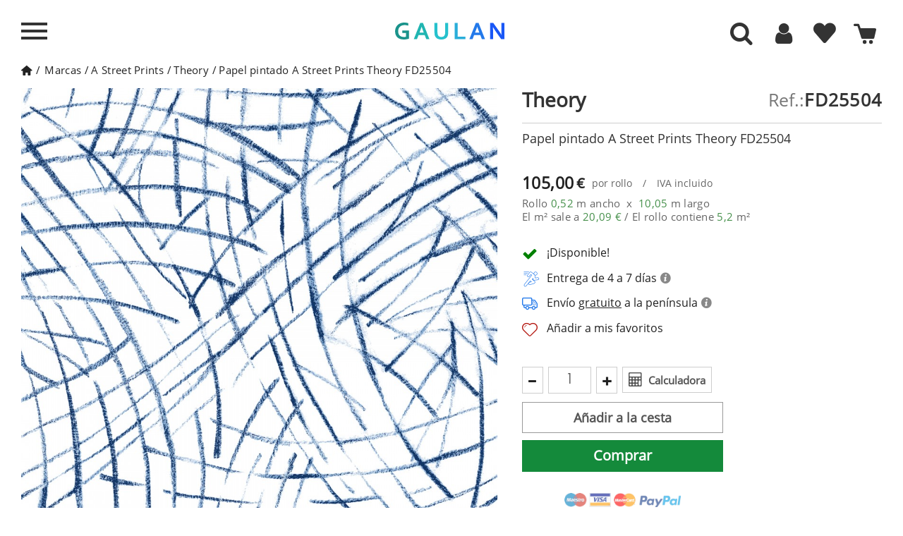

--- FILE ---
content_type: text/html; charset=utf-8
request_url: https://www.gaulan.es/marcas-de-papel-pintado/papel-pintado-a-street-prints-theory-fd25504
body_size: 38202
content:
<!DOCTYPE HTML>
<!--[if lt IE 7]> <html class="no-js lt-ie9 lt-ie8 lt-ie7" lang="es-es"><![endif]-->
<!--[if IE 7]><html class="no-js lt-ie9 lt-ie8 ie7" lang="es-es"><![endif]-->
<!--[if IE 8]><html class="no-js lt-ie9 ie8" lang="es-es"><![endif]-->
<!--[if gt IE 8]> <html class="no-js ie9" lang="es-es"><![endif]-->

<html lang="es-es">
	<head>
	
		<meta charset="utf-8" />
					
		<title>Papel pintado Theory FD25504 de A Street Prints </title>
					<meta name="description" content="Papel pintado Theory FD25504 de A Street Prints - Compra online todos los papeles del marca A STREET PRINTS- ENVÍO GRATUITO" />
						
									<meta name="robots" content="index,follow" />
					
				<meta name="viewport" content="width=device-width, minimum-scale=1, maximum-scale=1, initial-scale=1" />
        		<meta name="apple-mobile-web-app-capable" content="yes" />
		<link rel="icon" type="image/vnd.microsoft.icon" href="/img/favicon-4.ico?1764683514" />
		<link rel="shortcut icon" type="image/x-icon" href="/img/favicon-4.ico?1764683514" />
		        <link rel="apple-touch-icon" sizes="57x57" href="/modules/stthemeeditor/img/4/touch-icon-iphone-57.png" />
                        <link rel="apple-touch-icon" sizes="72x72" href="/modules/stthemeeditor/img/4/touch-icon-iphone-72.png" />
                        <link rel="apple-touch-icon" sizes="114x114" href="/modules/stthemeeditor/img/4/touch-icon-iphone-114.png" />
                        <link rel="apple-touch-icon" sizes="144x144" href="/modules/stthemeeditor/img/4/touch-icon-iphone-144.png" />
        		
									<link rel="stylesheet" href="https://www.gaulan.es/themes/gaulan-es/cache/v_1921_575fc0850152a8aa76071b22bc619e56_all.css?101" type="text/css" media="all" />
							<link rel="stylesheet" href="https://www.gaulan.es/themes/gaulan-es/cache/v_1921_d5b18da17cf74f0ce464f0daa2140c46_print.css?101" type="text/css" media="print" />
							
		
		
		<script type="text/javascript"  src="../js/jquery/jquery-1.11.3.min.js"></script>
		<script type="text/javascript"  src="../js/jquery/jquery.touchSwipe.min.js"></script> 
		<script type="text/javascript"  src="../js/jquery/jquery-migrate-1.2.1.min.js"></script> 

					<script type="text/javascript">
var CUSTOMIZE_TEXTFIELD = 1;
var FancyboxI18nNext = 'Siguiente';
var FancyboxI18nPrev = 'Anterior';
var FancyboxboxI18nClose = 'Cerrar';
var PS_CATALOG_MODE = false;
var added_to_wishlist = 'El producto se ha añadido correctamente a tu lista de favoritos.';
var added_to_wishlist_buttom = 'Ver mis favoritos';
var adw = false;
var ajax_allowed = true;
var ajaxsearch = false;
var allowBuyWhenOutOfStock = false;
var amb = 0;
var attribute_anchor_separator = '-';
var attributesCombinations = [];
var auth_url = 'aHR0cHM6Ly93d3cuZ2F1bGFuLmVzL2F1dGVudGljYWNpb24=';
var availableLaterValue = '';
var availableNowValue = '';
var baseDir = 'https://www.gaulan.es/';
var baseUri = 'https://www.gaulan.es/';
var blocksearch_type = 'top';
var cart_url = 'aHR0cHM6Ly93d3cuZ2F1bGFuLmVzL2NhcnJpdG8=';
var category_catalog = false;
var comparator_max_item = 0;
var comparedProductsIds = [];
var contentOnly = false;
var currency = {"id":1,"name":"Euro","iso_code":"EUR","iso_code_num":"978","sign":"\u20ac","blank":"1","conversion_rate":"1.000000","deleted":"0","format":"2","decimals":"1","active":"1","prefix":"","suffix":" \u20ac","id_shop_list":null,"force_id":false};
var currencyBlank = 1;
var currencyFormat = 2;
var currencyRate = 1;
var currencySign = '€';
var currentDate = '2026-01-24 11:41:35';
var customerGroupWithoutTax = false;
var customizationFields = false;
var customizationId = null;
var customizationIdMessage = 'Presonalización #';
var default_eco_tax = 0;
var delete_txt = 'Borrar';
var discount_percentage = 0;
var displayList = false;
var displayPrice = 0;
var display_buttons = 0;
var doesntExist = 'El producto no existe en este modelo. Por favor, elija otro.';
var doesntExistNoMore = 'Este producto ya no está disponible';
var doesntExistNoMoreBut = 'con éstas características, pero está disponible con otras opciones';
var ecotaxTax_rate = 0;
var enable_cache = 1;
var enable_search_admin = 0;
var error1 = 'The width and height measurements you have entered are not correct.';
var error2 = 'Enter height and width of your wall.';
var error3 = 'Enter the measurements in meters. Ex. 2 meters: 2,00 or 2 and a half meters: 2,50.';
var fieldRequired = 'Por favor rellene todos los campos requeridos antes de guardar la personalización.';
var filters_string = 'Filters';
var freeProductTranslation = 'Gratis!';
var freeShippingTranslation = 'Envío gratuito!';
var generated_date = 1769251295;
var groupReduction = 0;
var hasDeliveryAddress = false;
var idDefaultImage = 545402;
var id_lang = 1;
var id_product = 10679785;
var img_dir = '../../themes/gaulan-es/img/';
var img_prod_dir = '../../';
var img_ps_dir = '../../';
var instantsearch = false;
var isGuest = 0;
var isLogged = 0;
var isMobile = false;
var jqZoomEnabled = false;
var keyupevent = 0;
var loggin_required = 'Debes identificarte para administrar tu favoritos';
var loggin_required_buttom = 'Identificarme';
var maxQuantityToAllowDisplayOfLastQuantityMessage = 0;
var max_item = 'No se puede agregar más de 0 producto(s) para la comparación de productos';
var min_item = 'Por favor selecciona al menos un producto';
var minimalQuantity = 1;
var mywishlist_url = 'aHR0cHM6Ly93d3cuZ2F1bGFuLmVzL21vZHVsZS9ibG9ja3dpc2hsaXN0L215d2lzaGxpc3Q=';
var noTaxForThisProduct = false;
var no_qty = 'Cantidad nula';
var oosHookJsCodeFunctions = [];
var page_name = 'product';
var priceDisplayMethod = 0;
var priceDisplayPrecision = 2;
var productAvailableForOrder = true;
var productBasePriceTaxExcl = 86.77686;
var productBasePriceTaxExcluded = 86.77686;
var productBasePriceTaxIncl = 105.000001;
var productCodeImage = '545402';
var productHasAttributes = false;
var productLink = 'papel-pintado-a-street-prints-theory-fd25504';
var productMainImage = 'https://www.gaulan.es/545402-big_default/papel-pintado-a-street-prints-theory-fd25504.jpg';
var productPrice = 105;
var productPriceTaxExcluded = 86.77686;
var productPriceTaxIncluded = 105.000001;
var productPriceWithoutReduction = 105.000001;
var productReference = 'FD25504';
var productShowPrice = true;
var productUnitPriceRatio = 0;
var product_big_image = false;
var product_fileButtonHtml = 'Seleccione un archivo';
var product_fileDefaultHtml = 'Fichero no seleccionado';
var product_specific_price = [];
var quantitiesDisplayAllowed = false;
var quantityAvailable = 0;
var quickView = false;
var quickViewCaller = null;
var reduction_off = 'Off';
var reduction_percent = 0;
var reduction_price = 0;
var reduction_save = 'Guardar';
var removingLinkText = 'eliminar este producto de mi cesta';
var result_text = 'Resultados encontrados para';
var review_logged = false;
var review_state = 0;
var roundMode = 2;
var sampleLink = null;
var sampleMainImage = 'https://www.gaulan.es/-big_default/.jpg';
var sampleMainImageExist = null;
var search_text = 'Buscar';
var sharing_img = 'https://www.gaulan.es/545402/papel-pintado-a-street-prints-theory-fd25504.jpg';
var sharing_name = '';
var sharing_url = 'https://www.gaulan.es/marcas-de-papel-pintado/papel-pintado-a-street-prints-theory-fd25504';
var showroom = null;
var specific_currency = false;
var specific_price = 0;
var static_token = 'f6746d049db06690dbaf390e69de8574';
var stock_management = 1;
var taxRate = 21;
var toBeDetermined = 'Determinar';
var token = 'f6746d049db06690dbaf390e69de8574';
var uploading_in_progress = 'En curso, espere un momento por favor ...';
var usingSecureMode = true;
var view = null;
var wishlistProductsJson = false;
</script>

						
				<script type="text/javascript" src="/js/jquery/plugins/jquery.easing.js"></script>		
						
				<script type="text/javascript" src="/js/tools.js"></script>		
						
				<script type="text/javascript" src="/themes/gaulan-es/js/global.js"></script>		
						
				<script type="text/javascript" src="/themes/gaulan-es/js/autoload/10-bootstrap.min.js"></script>		
						
				<script type="text/javascript" src="/themes/gaulan-es/js/autoload/15-jquery.total-storage.min.js"></script>		
						
				<script type="text/javascript" src="/themes/gaulan-es/js/autoload/analytics.js"></script>		
						
				<script type="text/javascript" src="/themes/gaulan-es/js/autoload/jquery-ui.min.js"></script>		
						
				<script type="text/javascript" src="/themes/gaulan-es/js/autoload/qoo-click-stadistic.js"></script>		
						
				<script type="text/javascript" src="/js/jquery/plugins/fancybox/jquery.fancybox.js"></script>		
						
				<script type="text/javascript" src="/js/jquery/plugins/jquery.idTabs.js"></script>		
						
				<script type="text/javascript" src="/js/jquery/plugins/jquery.scrollTo.js"></script>		
						
				<script type="text/javascript" src="/js/jquery/plugins/jquery.serialScroll.js"></script>		
						
				<script type="text/javascript" src="/js/jquery/plugins/bxslider/jquery.bxslider.js"></script>		
						
				<script type="text/javascript" src="/themes/gaulan-es/js/product.js"></script>		
						
				<script type="text/javascript" src="/js/jquery/plugins/jquery.sly.js"></script>		
						
				<script type="text/javascript" src="/modules/stthemeeditor/views/js/global.js"></script>		
						
				<script type="text/javascript" src="/js/jquery/plugins/jquery.hoverIntent.js"></script>		
						
				<script type="text/javascript" src="/themes/gaulan-es/js/modules/blockwishlist/js/ajax-wishlist.js"></script>		
						
				<script type="text/javascript" src="/modules/blockcart_mod/views/js/ajax-cart.js"></script>		
						
				<script type="text/javascript" src="/modules/blockcart_mod/views/js/update-cart.js"></script>		
						
				<script type="text/javascript" src="/modules/sthoverimage/views/js/sthoverimage.js"></script>		
						
				<script type="text/javascript" src="/modules/blocksearch_mod/views/js/search_top.js"></script>		
						
				<script type="text/javascript" src="/modules/blocksearch_mod/views/js/blocksearch.js"></script>		
						
				<script type="text/javascript" src="/modules/blocksearch_mod/views/js/jquery.mousewheel.min.js"></script>		
						
				<script type="text/javascript" src="/modules/blocksearch_mod/views/js/jQRangeSlider-min.js"></script>		
						
				<script type="text/javascript" src="/modules/productsonfooter/js/productsonfooter.js"></script>		
						
				<script type="text/javascript" src="/modules/dsl_calculadora_rollos/js/calculator.js"></script>		
						
				<script type="text/javascript" src="/modules/socialsharing/js/socialsharing.js"></script>		
						
				<script type="text/javascript" src="/modules/stmultilink/views/js/global.js"></script>		
						
				<script type="text/javascript" src="/modules/qoomenu/js/front-qoomenu.js"></script>		
						
				<script type="text/javascript" src="/modules/qoomenu/js/jquery.nicescroll.min.js"></script>		
						
				<script type="text/javascript" src="/modules/netreviews/views/js/circle-progress.min.js"></script>		
						
				<script type="text/javascript" src="/modules/netreviews/views/js/avisverifies-qoo-custom.js"></script>		
							
		
		<script type="text/javascript">
// <![CDATA[
	var st_responsive = 1;
	var st_responsive_max = 1;
	var st_addtocart_animation = 0;
	var st_sticky_menu = 2;
	var st_sticky_adv = 2;
	var st_sticky_mobile_header = 2;
    var st_is_rtl = false;
    var zoom_type = 'standard';
    var st_retina = true;
    var st_sticky_mobile_header_height = 60;
//]]>
</script>
<script type="text/javascript">/*
* 2007-2016 PrestaShop
*
* NOTICE OF LICENSE
*
* This source file is subject to the Academic Free License (AFL 3.0)
* that is bundled with this package in the file LICENSE.txt.
* It is also available through the world-wide-web at this URL:
* http://opensource.org/licenses/afl-3.0.php
* If you did not receive a copy of the license and are unable to
* obtain it through the world-wide-web, please send an email
* to license@prestashop.com so we can send you a copy immediately.
*
* DISCLAIMER
*
* Do not edit or add to this file if you wish to upgrade PrestaShop to newer
* versions in the future. If you wish to customize PrestaShop for your
* needs please refer to http://www.prestashop.com for more information.
*
*  @author    PrestaShop SA <contact@prestashop.com>
*  @copyright 2007-2016 PrestaShop SA
*  @license   http://opensource.org/licenses/afl-3.0.php  Academic Free License (AFL 3.0)
*  International Registered Trademark & Property of PrestaShop SA
*/



function updateFormDatas()
{
	var nb = $('#quantity_wanted').val();
	var id = $('#idCombination').val();

	$('#paypal_payment_form input[name=quantity]').val(nb);
	$('#paypal_payment_form input[name=id_p_attr]').val(id);
}
	
$(document).ready( function() {

	if($('#in_context_checkout_enabled').val() != 1)
	{
		$('#payment_paypal_express_checkout').click(function() {
			$('#paypal_payment_form').submit();
			return false;
		});
	}

	

	$('#paypal_payment_form').live('submit', function() {
		updateFormDatas();
	});

	function displayExpressCheckoutShortcut() {
		var id_product = $('input[name="id_product"]').val();
		var id_product_attribute = $('input[name="id_product_attribute"]').val();
		$.ajax({
			type: "GET",
			url: baseDir+'/modules/paypal/express_checkout/ajax.php',
			data: { get_qty: "1", id_product: id_product, id_product_attribute: id_product_attribute },
			cache: false,
			success: function(result) {
				if (result == '1') {
					$('#container_express_checkout').slideDown();
				} else {
					$('#container_express_checkout').slideUp();
				}
				return true;
			}
		});
	}

	/*$('select[name^="group_"]').change(function () {
		setTimeout(function(){displayExpressCheckoutShortcut()}, 500);
	});

	$('.color_pick').click(function () {
		setTimeout(function(){displayExpressCheckoutShortcut()}, 500);
	});

	if($('body#product').length > 0)
		setTimeout(function(){displayExpressCheckoutShortcut()}, 500);*/
	
	
			

	var modulePath = 'modules/paypal';
	var subFolder = '/integral_evolution';
	
			var baseDirPP = baseDir.replace('http:', 'https:');
		
	var fullPath = baseDirPP + modulePath + subFolder;
	var confirmTimer = false;
		
	/*if ($('form[target="hss_iframe"]').length == 0) {
		if ($('select[name^="group_"]').length > 0)
			displayExpressCheckoutShortcut();
		return false;
	} else {
		checkOrder();
	}*/

	function checkOrder() {
		if(confirmTimer == false)
			confirmTimer = setInterval(getOrdersCount, 1000);
	}

	});


</script><meta property="og:type" content="product" /> 
<meta property="og:url" content="https://www.gaulan.es/marcas-de-papel-pintado/papel-pintado-a-street-prints-theory-fd25504" /> 
<meta property="og:title" content="Papel pintado Theory FD25504 de A Street Prints" /> 
<meta property="og:site_name" content="gaulan.es" />
<meta property="og:description" content="Papel pintado Theory FD25504 de A Street Prints - Compra online todos los papeles del marca A STREET PRINTS- ENVÍO GRATUITO" />
<meta property="og:image" content="https://www.gaulan.es/545402-large_default/papel-pintado-a-street-prints-theory-fd25504.jpg" />
<meta property="product:pretax_price:amount" content="86.78" /> 
<meta property="product:pretax_price:currency" content="EUR" /> 
<meta property="product:price:amount" content="105" /> 
<meta property="product:price:currency" content="EUR" /> 
<meta property="product:weight:value" content="0.941000" /> 
<meta property="product:weight:units" content="kg" /> 

		
		

		<script>
			
			// Comprobar si las cookies necesarias están marcadas como "granted"
			if (getCookie('gdpr_settings_ad_personalization') === 'granted' &&
				getCookie('gdpr_settings_ad_storage') === 'granted' &&
				getCookie('gdpr_settings_ad_user_data') === 'granted') {

				// Si las cookies están concedidas, carga el script de Google Ads
				(function() {
					var script = document.createElement('script');
					script.src = "https://www.googletagmanager.com/gtag/js?id=AW-850639505";
					script.async = true;
					document.head.appendChild(script);

					script.onload = function() {
						// Inicializar Google Tag Manager
						window.dataLayer = window.dataLayer || [];
						function gtag(){dataLayer.push(arguments);}
						gtag('js', new Date());
						gtag('config', 'AW-850639505');
					};
				})();
			}
			
		</script>
		
		
		
		<!-- Comprobar si las cookies necesarias para Google Analytics están marcadas como "granted" -->
		<script>
			
				if (getCookie('gdpr_settings_analytics_storage') === 'granted') {
					// Cargar Google Analytics solo si las cookies de analytics están concedidas
					(function(i,s,o,g,r,a,m){
						i['GoogleAnalyticsObject'] = r;
						i[r] = i[r] || function(){
							(i[r].q = i[r].q || []).push(arguments)
						},
						i[r].l = 1 * new Date();
						a = s.createElement(o),
						m = s.getElementsByTagName(o)[0];
						a.async = 1;
						a.src = g;
						m.parentNode.insertBefore(a,m)
					})(window, document, 'script', 'https://www.google-analytics.com/analytics.js', 'ga');
			
					// Inicializar Google Analytics
					ga('create', 'UA-98819032-1', 'auto');
					ga('set', 'transport', 'image');
					ga('send', 'pageview');
				}
			
		</script>
	</head>
	<body id="product"  class="product product-10679785 product-papel-pintado-a-street-prints-theory-fd25504 category-10 category-marcas-de-papel-pintado show-left-column hide-right-column lang_es 
		menu_open													right_open		"> 
		
		 
		 
		
		
		
		
		
		
		
		
				
		
		<span class="hidden lurson_translation">header.Front</span>
		
								<!--[if lt IE 9]>
			<p class="alert alert-warning">Please upgrade to Internet Explorer version 9 or download Firefox, Opera, Safari or Chrome.</p>
			<![endif]-->
			
			<div id="body_left" class="closed_menu left_mobile">
				
				<div class="body_left_fixed left_mobile">
					
					<div class="move_left">
					
						
						
						<div id="header_logo_inner" class="logo_left">
							<span id="header_logo" class='ofu-home' data-l="aHR0cHM6Ly93d3cuZ2F1bGFuLmVz" title="Tienda de Decoraci&oacute;n Online GAULAN">
								
								<div class='logo'>
									
										<svg xmlns="http://www.w3.org/2000/svg" xml:space="preserve" width="100%" height="100%" version="1.0" style="shape-rendering:geometricPrecision; fill-rule:evenodd; clip-rule:evenodd" viewBox="0 0 9210 16404" xmlns:xlink="http://www.w3.org/1999/xlink">
											<metadata id="gaulan_logo"/>
											<g id="brushstrokes">
												<path id="b1_1" class="bs1" d="M512 958c-5,-25 -10,-49 -9,-84 3,-9 4,-13 5,-15 3,13 7,31 10,48 7,35 2,53 -6,51zm446 5463c6,-382 -139,-2473 -204,-2582 -55,66 84,1706 118,2123 51,632 37,3292 75,3497 39,209 -5,163 -29,383l-99 894c370,-1215 120,-2057 177,-2599 17,-644 -47,-1125 -38,-1716zm274 295c14,-119 20,-252 27,-318 19,-177 -51,-241 -63,-401 -10,-151 -23,-239 -45,-396l-16 -305c-35,-136 -40,-642 -77,-702 26,383 45,1396 95,1752 7,51 11,108 16,165 0,8 9,112 10,113 30,107 -1,21 53,92zm-49 321c98,-83 71,-53 108,-211l-94 -81c-4,-5 -13,-15 -20,-23l6 315zm-135 -5777l-73 67 70 -73 3 6zm-544 237c-16,-120 -34,-236 -51,-352l-9 -23 38 8 -2 2c-12,40 -21,89 -28,144 -4,-64 -7,-128 -11,-192 1,-24 -2,-47 -5,-62l10 -75c11,-41 28,-37 38,8l13 66c-3,-10 -5,-20 -8,-30 14,153 21,314 35,465 3,24 1,53 -5,65 -6,11 -13,1 -15,-24zm25 -555c0,0 0,0 11,-16 0,0 0,0 -31,-74 1,-6 3,-19 7,-54 0,0 2,-9 6,-16 4,-1 4,-1 17,-31 0,0 4,0 8,3 5,9 5,9 16,11 0,0 5,10 9,25 2,14 3,18 10,71 2,-5 4,-9 6,-13 22,-10 22,-10 72,56 0,0 14,36 24,96 5,69 5,69 10,149 0,0 2,17 4,47 8,22 11,27 18,44 0,0 0,0 0,0 1,-15 2,-30 4,-42 8,-36 20,-41 28,-11 34,-40 64,-16 93,34 11,-15 23,-22 35,-20 28,-59 59,-96 91,-111l28 -7c24,17 46,66 64,140l6 22 24 -21c62,94 111,279 170,394l32 86c25,63 43,162 52,279l9 123c0,26 1,51 1,77 29,-131 71,-203 116,-179 74,42 127,333 117,652 -2,481 -4,953 -11,1430 36,392 50,873 36,1249 -34,916 43,2571 -172,3344 -12,71 -107,491 -145,507 -20,9 4,-199 3,-211 -5,-110 37,-272 3,-486l19 -533c-8,-41 -18,-67 -28,-85 5,-62 0,-188 -5,-422 1,-142 -28,-245 -96,-317l2 698c-5,423 13,842 6,1266 -6,318 6,545 -69,845 -31,124 9,131 46,194 -28,92 -45,209 -78,289 -90,218 -251,285 -214,907 12,203 118,1271 106,1300l-299 -1222c-133,-1072 -123,-1365 -123,-2313 -1,-1883 -108,-3138 -207,-4773 -7,-118 -3,-256 -7,-382 -1,-16 -1,-32 -2,-48l0 0c-8,-199 -9,-408 -18,-606 7,7 15,15 23,21 -6,-57 -20,-90 -24,-152 5,18 11,34 17,51 0,-1 0,-2 0,-3 -13,-67 -19,-147 -19,-230 -36,-189 -57,-419 -67,-661 -10,-31 -16,-78 -17,-133 -3,-23 -5,-50 -9,-67 -38,-150 -64,-333 -84,-535 7,39 15,79 22,118 -6,-58 -12,-116 -13,-181 5,7 9,16 14,23 -33,-201 -21,-477 26,-616 47,-140 111,-91 144,111l5 28c7,-102 22,-192 49,-242 15,-27 34,-4 51,2 25,-8 47,73 49,181 1,107 -18,200 -43,207 2,18 4,37 6,55 3,-14 5,-28 9,-43 -9,12 -15,35 -20,62 9,151 19,300 35,440 1,8 12,-6 17,9 2,8 3,16 5,24 -2,-25 -4,-52 -6,-81 16,-107 22,-148 26,-176 0,0 0,-1 0,-1 0,0 0,0 1,-8 2,-13 4,-25 6,-41 0,0 1,0 1,0 1,-3 2,-7 2,-10 -1,-16 -1,-32 -2,-49 -1,-18 1,-35 4,-44 -2,-7 -5,-13 -8,-22 -5,-92 -5,-92 -10,-187 0,0 2,0 6,4 1,-4 4,-36 2,-72 1,-36 1,-36 -4,-124l2 -3zm-161 1013c-8,54 -16,105 -26,153 20,237 47,465 54,714 2,16 4,32 6,49 7,23 14,47 21,70 0,-3 -1,-7 -1,-10 -3,-31 -5,-62 -8,-93 2,6 3,11 5,17 -4,-120 -9,-239 -15,-358 -19,-172 -31,-356 -36,-542zm165 -40c15,68 33,121 51,171 -3,45 -4,92 -3,139 2,127 5,251 10,374 -9,-16 -8,13 -9,28 -1,15 -2,31 -3,46 -7,-130 -15,-261 -23,-394 -7,-120 -12,-250 -23,-364zm209 -248c0,0 0,0 0,1 -9,-20 -16,-35 -16,-35 7,14 12,25 16,34zm-103 753c-2,-5 -3,-8 -4,-12 2,13 4,27 7,43 0,0 0,0 28,60 0,0 -15,-45 -31,-91z"/>
												<path id="b2_1" class="bs2" d="M2522 328l-68 71 65 -77 3 6zm-622 805c-23,-34 -12,-182 8,-303 7,-112 19,-233 36,-374 1,-42 9,-72 17,-66 9,6 15,44 13,85 12,229 11,128 33,341 1,9 11,-6 15,10 2,8 4,16 5,25 -2,-27 -4,-55 -5,-85 14,-114 20,-156 24,-186 0,0 0,-1 -1,-1 0,0 1,0 2,-9 2,-13 3,-25 5,-43 0,0 1,1 1,1 1,-4 1,-8 2,-11 -1,-17 -2,-34 -2,-51 -1,-20 1,-38 4,-47 -3,-7 -5,-14 -8,-23 -5,-97 -5,-97 -9,-197 0,0 12,333 16,336 0,-4 3,-37 1,-76 1,-37 1,-37 -3,-130 0,0 0,0 10,45 0,0 0,0 -7,-40 0,0 0,0 11,10 0,0 0,0 -12,-18 0,0 0,0 9,-17 0,0 0,0 -28,-78 1,-6 2,-20 6,-57 0,0 3,-10 6,-17 3,-1 3,-1 15,-32 0,0 4,-1 8,2 4,10 4,10 15,12 0,0 4,11 8,27 2,15 2,18 9,74 2,-5 4,-9 6,-13 19,-11 19,-11 66,58 0,0 13,39 22,102 4,73 4,73 9,157 0,0 -8,-315 -6,-283 7,23 9,29 16,46 0,0 0,0 0,0 1,-16 2,-31 4,-44 7,-38 18,-44 26,-12 30,-42 58,-17 85,36 10,-16 21,-23 32,-21 26,-62 54,-101 83,-117l26 -7c22,18 43,70 58,147l7 23 21 -22c57,99 102,295 157,415l28 91c23,66 40,171 48,294l9 130c0,27 0,54 1,82 26,-139 65,-214 106,-189 68,43 117,351 107,686 -2,896 -7,2106 -35,3022 -21,678 -49,1293 -49,1957 -29,636 -67,1248 -112,1868 -38,521 -115,920 -173,1381 -1,13 -5,14 -8,7 -2,-10 -3,-29 -1,-41 51,-731 94,-1468 105,-2252 1,-89 1,-178 0,-265 -1,-10 -1,-20 -1,-32 -4,-79 -7,-159 -9,-239 -1,28 -1,56 -1,83 0,55 -8,103 -20,107 -5,0 -9,-8 -13,-21 -12,204 -28,403 -45,602 -1,59 -5,114 -11,161 8,230 15,460 22,691l4 57c2,76 -5,149 -18,186 -4,11 -9,18 -13,22 -24,526 -41,1060 -86,1557 -2,25 -7,38 -13,34 2,10 2,22 1,33 -9,59 -15,125 -20,195 -1,16 -5,24 -7,17 -4,-7 -5,-25 -4,-38 5,-72 12,-142 20,-206 1,-7 3,-11 5,-13 -3,-14 -5,-36 -4,-59 16,-513 49,-1010 57,-1528 -21,253 -35,513 -51,785 -18,330 -45,632 -55,964 -1,17 -4,29 -7,27 -3,-2 -6,-16 -5,-33 16,-680 94,-1276 94,-1978 0,-28 -1,-56 -1,-83 -27,217 -55,429 -82,642 -12,646 -29,1289 -54,1924 0,31 -6,56 -12,55 -6,0 -11,-27 -11,-58 -9,-360 -18,-723 -25,-1086 -3,25 -6,50 -8,76 -1,25 -3,51 -4,76 -1,233 -2,467 -6,702 1,87 -13,160 -31,164 -18,2 -32,-63 -34,-148 -1,14 -2,28 -3,41 -1,14 -4,24 -7,20 -3,-5 -5,-23 -4,-36 4,-50 8,-98 12,-147 -6,-445 -4,-891 -1,-1337 -20,480 -35,966 -40,1456 2,-10 6,-11 8,1 2,11 2,31 0,42 -3,11 -7,9 -9,-1 0,-1 0,-1 0,-1 -3,262 -3,526 0,791 0,15 -3,28 -7,28 -3,0 -6,-15 -6,-32 -8,-876 15,-1745 57,-2593 0,-47 1,-93 1,-139 0,0 0,0 0,0 -14,-15 -26,-46 -36,-87 -6,300 -13,599 -21,899 1,250 2,499 3,750 0,36 -5,66 -13,67 -8,1 -14,-29 -14,-67 -1,-61 -1,-123 -1,-184 -10,51 -23,84 -38,87 -14,4 -27,-22 -37,-64 -14,270 -29,538 -49,800 -1,15 -5,24 -8,18 -3,-5 -4,-21 -3,-36 8,-381 21,-757 31,-1133 -17,-298 -37,-589 -43,-910 -10,-469 9,-908 27,-1347 -5,-158 -8,-316 -10,-472 -7,22 -15,35 -24,35 -2,0 -4,-1 -7,-3 1,137 2,276 3,416 8,1303 -53,2526 -103,3772 -2,80 -17,138 -33,128 -16,-9 -28,-83 -26,-162 0,-598 28,-1149 56,-1753 20,-431 35,-809 48,-1242 16,-506 13,-977 12,-1473 -2,-49 -4,-98 -3,-147 1,-50 2,-100 3,-149 -3,-389 -13,-770 -24,-1149 -10,454 -22,907 -44,1353 -1,32 -7,53 -13,50 -6,-6 -11,-35 -10,-67 14,-622 19,-1246 26,-1870 -56,-170 -89,-530 -91,-852 -1,-118 5,-229 14,-340 3,52 5,103 7,155 2,-153 16,-284 31,-413 0,-11 -1,-22 -1,-34 -31,-300 -25,-994 -39,-1318 7,7 15,15 22,22 -6,-60 -19,-94 -23,-160 6,18 11,36 16,54 0,-1 0,-3 0,-4 -12,-70 -17,-154 -17,-242 -65,-385 -77,-588 -63,-1068 -1,-36 4,-416 11,-420 8,-4 15,21 16,58 13,144 31,275 41,427 19,283 48,549 56,843 1,17 3,34 5,51 6,25 13,50 19,74 0,-3 0,-7 0,-10 -3,-33 -6,-66 -8,-98 1,6 3,12 5,18 -5,-127 -9,-253 -15,-378 -18,-196 -28,-352 -30,-499zm234 -600c-4,-11 -6,-17 -7,-25 7,25 7,25 7,25zm-17 -180c0,6 1,12 2,19 5,-7 3,-13 -2,-19zm-23 40c-1,-4 -2,-7 -3,-12 0,0 0,0 -14,26 0,0 7,-6 17,-14zm2 806c-11,177 158,933 165,1111 -186,-418 -144,-361 -165,-1111zm-79 4972c0,-273 -6,-543 -22,-812 -2,66 -3,131 -5,197 8,204 17,409 27,615zm224 -5413c0,0 0,0 0,0 -9,-21 -15,-36 -15,-36 6,14 11,26 15,36zm-95 793c-1,-5 -2,-9 -3,-13 2,14 4,29 6,46 0,0 0,0 26,63 0,0 -14,-48 -29,-96zm113 9469c2,-12 6,-12 8,1 2,10 2,29 0,41 -2,10 -7,9 -9,-1 -2,-13 -2,-31 1,-41zm-331 -3734c11,499 19,999 24,1499 0,17 -2,31 -5,32 -3,1 -6,-12 -6,-28 -6,-500 -14,-998 -26,-1496 0,-17 3,-31 6,-33 3,-1 6,11 7,26zm98 -7036c-2,-12 -4,-21 -4,-21 2,5 4,10 5,14 0,4 0,5 0,5 0,0 0,0 -1,2 3,14 6,33 10,51 6,37 1,56 -6,54 -5,-26 -9,-51 -8,-89 2,-9 4,-13 4,-16z"/>
												<path id="b2_2" class="bs2" d="M1891 1046c2,12 4,23 7,34 4,-21 4,-54 2,-91 56,359 22,832 -33,1137 2,110 -15,207 -38,218 -22,10 -42,-71 -44,-182 -3,-24 -5,-53 -8,-70 -35,-159 -59,-352 -77,-565 7,41 13,84 20,125 -6,-62 -11,-123 -12,-191 4,7 9,16 13,24 -30,-212 -20,-503 23,-650 43,-147 103,-95 132,117l15 94z"/>
												<path id="b3_1" class="bs3" d="M3853 1185c51,2 102,22 152,-6 -1,-29 -3,-86 -4,-115 26,-30 55,-2 83,-3 -1,-29 -2,-58 11,-58 36,-20 61,10 72,66 -112,96 -166,296 -234,257 -24,-13 -50,-56 -80,-141z"/>
												<path id="b3_2" class="bs3" d="M4276 7526c8,198 -34,367 -77,534 15,-187 38,-370 77,-534z"/>   
												<path id="b3_3" class="bs3" d="M3650 8572c-84,379 -84,784 -126,1161 -32,291 48,607 -40,870 -14,0 -27,1 -41,1l13 -29c-12,-101 -37,-182 -52,-267 -1,5 -1,10 -3,15 1,-9 1,-17 2,-26 -9,-56 -13,-115 -5,-183 6,-32 11,-64 16,-96 12,-362 21,-736 96,-1066 35,-203 98,-379 133,-583 2,58 18,144 7,203zm-493 872c-26,341 19,556 0,0zm143 -2043c48,-306 64,-645 42,-933 -8,-231 52,-898 222,-788 -291,296 60,1912 -264,1721zm588 -342c61,-234 52,-523 69,-813 -3,-87 50,-175 46,-291 8,-145 33,-232 43,-348l31 86c-21,-203 58,-321 23,-522 14,-1 41,-31 40,-59 9,-145 -24,-289 0,-406 8,-145 3,-289 27,-406 -1,-29 39,-88 51,-146 3,-71 4,-142 5,-212 4,3 8,6 12,8 2,57 3,116 -5,174 -21,175 -42,378 -50,552 -13,435 -54,841 -95,1248 -11,87 -36,175 -47,262 -46,262 -21,579 -112,756 -13,29 -11,87 -38,117zm320 -3882c-2,-2 -3,-3 -5,-5 2,0 4,0 6,0 0,2 -1,3 -1,5zm-315 -784c-30,-198 -7,-460 5,-714 4,-1 8,-2 11,-2 20,211 -5,473 -16,716zm-36 -676c-5,30 -11,61 -17,91 -3,-4 -6,-9 -10,-13 -1,-28 11,-56 27,-78zm70 9152c-40,676 -95,710 -1,-19 -16,-607 -3,-1194 92,-1723 95,-466 39,-1274 245,-1744 7,49 12,97 13,143 17,-69 36,-133 59,-194 22,-765 26,-1516 -1,-2296 -4,-116 35,-204 31,-319 -2,-118 -3,-233 -4,-348 3,0 6,1 9,4 1,-477 12,-1291 41,-1786 6,-232 -16,-463 -24,-694 -3,-87 -58,-85 -74,-142 -77,-229 -138,-401 -175,-660 0,0 -28,0 -41,1 3,-40 1,-76 -4,-105 -151,129 -195,448 -314,116 0,0 0,0 -1,0 -3,19 -7,35 -12,52 1,2 1,3 1,5 -1,0 -1,0 -2,0 -20,79 -46,128 -89,177 -2,-51 -4,-102 -5,-152 -19,10 -39,17 -58,12 -4,5 -7,9 -11,14 1,22 2,41 2,41 -11,8 -21,14 -32,18 -55,134 -78,344 -137,306 -31,-30 -8,-128 6,-238 -6,-7 -11,-14 -15,-22 -9,145 -97,3 -107,90 3,116 -7,232 -3,347 17,471 17,868 -9,1332 -1,21 -2,41 -3,61 -9,225 -5,782 13,1001 9,-14 18,-29 26,-44 15,176 24,353 9,530 -41,436 -81,871 -79,1334 6,485 -7,953 -37,1446 24,-202 45,-403 48,-610 -5,-93 -9,-185 -9,-274 8,92 10,183 9,274 17,356 47,722 -74,1000 13,30 27,29 28,58 7,203 27,404 -22,580 -14,0 -11,87 -39,59 -8,174 -1,376 -23,551 -43,505 154,3620 386,3692 -36,-52 -226,-1417 -93,-1311 8,43 14,85 20,128 10,-41 20,-81 32,-118 11,-87 -7,-202 19,-261 76,-205 40,-436 88,-669 36,-146 85,-321 135,-496 27,-1 11,-87 39,-59 -5,-163 -12,-352 67,-425 0,-4 1,-8 1,-12 0,-11 4,-28 10,-45 -24,-271 46,-463 91,-711 4,-85 6,-171 3,-260 2,58 19,144 7,203 -3,19 -7,38 -10,57 -11,220 -40,430 -63,640 -8,17 -20,45 -28,71 1,15 2,30 4,45 -5,4 -11,8 -15,12 -33,201 -40,427 -75,599 -36,322 -1,663 18,990 58,-62 61,-265 59,-483 14,208 31,406 -54,567 1,28 2,55 3,83l-12 144c-8,-54 -10,-65 -2,-131 -12,108 -25,215 -40,321l183 -753z"/>
												<path id="b3_4" class="bs3" d="M3790 11121c2,28 3,56 5,84 -4,32 -7,64 -11,96 -2,-19 -4,-39 -6,-58 4,-41 8,-81 12,-122z"/>
												<path id="b3_5" class="bs3" d="M3404 10308c0,-4 -1,-7 -1,-11 4,-91 8,-185 11,-279 21,-130 37,-266 49,-404 -7,250 -15,499 -59,694z"/>
												<path id="b4_1" class="bs4" d="M6009 2934c-27,1 -54,-39 -66,23 -26,198 65,357 39,555 -14,5 -29,10 -44,15 19,153 43,312 64,475 -7,300 -17,599 -31,896 -16,-8 -31,-11 -37,18 -12,124 4,295 8,473 -2,26 -5,52 -7,78 -10,20 -25,25 -34,29 1,80 5,151 10,217 -19,191 -38,383 -59,576l-1 7c0,-121 0,-243 -1,-364 -1,-75 -10,-135 -21,-132 -12,1 -20,61 -20,133 1,249 1,497 2,746 -8,79 -17,158 -25,237 25,-1090 37,-2193 29,-3301 0,-34 -4,-62 -9,-63 -6,-1 -10,26 -9,56 3,524 3,1046 -1,1567 -1,-1 -1,-2 -1,-2 -3,-21 -8,-25 -12,-2 -3,20 -3,61 -1,81 4,24 10,22 13,2 -6,628 -16,1253 -32,1874l-25 236c2,-625 1,-1250 -6,-1874 7,-96 13,-192 19,-290 1,-27 -2,-61 -6,-72 -4,-8 -10,12 -11,39 -1,27 -3,54 -5,81 -2,-167 -23,-296 -50,-293 -27,9 -48,153 -47,326 -5,465 -8,928 -9,1390 -1,50 -3,100 -5,150 -4,51 -8,101 -12,151 -11,-720 -24,-1438 -38,-2152 1,-61 -7,-113 -16,-114 -10,-2 -18,48 -18,109 -38,1258 -64,2532 -81,3811 -41,420 -82,841 -122,1270 -1,-54 -2,-108 -2,-163 0,-1391 116,-2571 140,-3917 2,-34 -3,-62 -7,-66 -5,-4 -10,19 -10,53 -16,657 -55,1257 -83,1909 -24,540 -45,1053 -76,1555 11,-1026 62,-2010 84,-3026 3,-45 0,-89 -5,-118 3,-2 5,-11 7,-25 13,-127 22,-265 30,-407 2,-27 0,-61 -5,-76 -4,-14 -9,3 -12,33 -7,139 -15,270 -29,387 -2,22 -1,47 1,65 -8,-8 -15,18 -19,68 -67,984 -93,2042 -129,3083 -6,7 -13,21 -19,44 -20,72 -30,217 -26,367l5 114c6,239 11,479 17,718 -12,-1 -24,-7 -36,-18 3,189 8,471 -35,485 -15,6 -31,12 -47,20 27,-1205 81,-2362 141,-3512 3,-24 3,-61 -2,-82 -4,-14 -9,-12 -12,15 -86,912 -201,1702 -257,2734 -20,354 -39,707 -57,1061 -50,103 -94,248 -126,453 -19,195 36,495 10,564 -42,109 -92,-253 -134,-145 -48,-1453 9,-2852 8,-4315 68,-498 98,-3857 68,-4719 1,-26 1,-53 2,-79 -9,-470 3,-1042 62,-1440 36,-183 80,-369 123,-554 25,86 50,166 76,235 -4,-188 -7,-376 21,-449 66,-401 143,-173 248,-19 46,111 116,-39 163,134 -2,-125 -3,-188 -6,-313 44,-15 -22,386 49,299 -16,-121 10,-256 8,-381 59,43 22,434 81,415 13,-68 -80,-352 -7,-377 14,-4 17,121 18,184 22,-386 91,-599 171,-247 -3,-122 -33,-295 -23,-424 0,0 0,0 1,1 2,64 17,176 18,235 -1,-73 -2,-147 -4,-220 11,11 21,25 31,38 9,55 16,110 17,168 -1,-49 -2,-98 -3,-147 24,37 47,79 68,125 47,174 116,340 118,434 34,759 58,1522 63,2281z"/>
												<path id="b5_1" class="bs5" d="M7342 6423c84,-970 -246,-1372 -55,-2461 88,-1767 151,-2292 106,-2430 -63,-197 -242,-334 -429,-431 -168,-88 -502,-171 -675,-77 -101,266 -24,294 2,611 47,561 35,1559 53,2168 14,468 79,930 80,1401 0,463 -92,897 -86,1402 13,986 41,1926 -39,2913 -43,519 -127,2425 155,2738 -3,-283 -26,-557 -25,-856 1,-443 -68,-471 47,-716l140 -382c3,-189 4,-380 5,-572 39,-556 74,-1130 102,-1714 -40,533 -71,1081 -102,1677 2,-600 -3,-1212 -7,-1823 27,-687 21,-1345 40,-2042 11,-162 11,-323 33,-431 28,-76 57,-152 85,-220 -3,212 -15,431 -28,619 4,-25 13,-22 20,-22 -3,293 -22,502 -22,806 59,-430 59,-956 65,-1482 13,-27 27,-52 40,-73 17,1091 -10,2203 -61,3281 -14,195 -28,393 -40,594 -4,-99 -7,-199 -12,-299l0 323c0,51 0,102 0,154 -20,336 -39,682 -58,1049 21,-293 41,-591 60,-894 2,222 6,447 8,673 15,-73 30,-146 48,-210 49,-170 96,-291 142,-428 6,-44 12,-87 20,-129 21,-108 11,-323 21,-484 11,-68 20,-142 29,-217 4,79 8,159 13,238 11,54 68,-1364 112,-1311 8,0 -15,566 -31,1189l244 -2132z"/>
												<path id="b6_1" class="bs6" d="M8821 206c5,-24 10,-48 8,-83 -2,-9 -3,-13 -4,-15 -3,13 -7,30 -10,48 -7,35 -2,53 6,50zm-680 6816c-116,85 -106,127 -94,-422 -1,-142 29,-245 96,-317l-2 739zm9 -818c-98,-83 -71,-53 -108,-211l94 -81c4,-5 13,-15 20,-22l-6 314zm-49 -321c-13,-119 -20,-252 -27,-317 -19,-177 52,-242 63,-402 11,-151 24,-239 45,-396l16 -305c35,-136 40,-642 78,-702 -26,383 -46,1396 -96,1752 -7,51 -10,108 -15,165 -1,8 -10,112 -10,113 -31,107 0,22 -54,92zm728 -5137c16,-121 34,-236 51,-352l9 -23 -38 8 2 2c12,40 21,89 28,143 4,-64 7,-128 11,-191 -1,-24 1,-47 5,-63l-10 -75c-12,-40 -28,-36 -38,8l-13 66c3,-10 5,-20 8,-30 -14,153 -21,314 -35,466 -3,23 -1,52 5,65 6,11 13,0 15,-24zm347 -213c3,-139 -16,-277 -45,-363 -47,-139 -111,-90 -144,111l-5 29c-7,-103 -22,-192 -49,-243 -15,-27 -34,-3 -51,3 -25,-8 -47,73 -49,180 -1,108 17,200 43,208 -2,18 -4,37 -6,55 -3,-14 -6,-29 -9,-43 9,12 15,34 20,62 -9,150 -19,299 -35,440 -1,8 -13,-6 -17,9 -2,8 -4,15 -5,23 2,-25 4,-51 6,-80 -16,-108 -22,-149 -26,-177 0,0 0,0 0,0 0,0 0,0 -2,-9 -1,-13 -3,-24 -6,-40 0,0 0,0 -1,0 0,-4 -1,-7 -1,-11 0,-16 1,-32 2,-48 1,-18 -1,-36 -5,-45 3,-6 6,-13 9,-21 5,-93 5,-93 10,-187 0,0 -3,0 -7,3 0,-4 -3,-35 -1,-72 -1,-35 -1,-35 4,-124 0,0 0,0 -11,43 0,0 0,0 7,-37 0,0 0,0 -12,9 0,0 0,0 14,-17 0,0 0,0 -11,-16 0,0 0,0 31,-74 -1,-6 -3,-20 -7,-54 0,0 -3,-10 -6,-17 -4,0 -4,0 -17,-30 0,0 -4,-1 -9,2 -4,9 -4,9 -15,12 0,0 -5,10 -9,25 -2,14 -3,18 -10,70 -2,-4 -4,-9 -6,-12 -22,-11 -22,-11 -72,55 0,0 -14,37 -24,96 -5,70 -5,70 -10,149 0,0 -2,18 -4,48 -9,22 -11,27 -18,44 0,0 0,0 0,0 -1,-15 -2,-30 -5,-43 -7,-36 -19,-41 -27,-10 -34,-40 -64,-16 -93,34 -11,-16 -23,-23 -35,-21 -28,-58 -59,-95 -91,-110l-28 -7c-24,17 -46,66 -64,139l-6 22 -24 -21c-62,94 -111,280 -170,394l-32 87c-25,62 -43,162 -52,278l-9 123c-1,26 -1,52 -1,78 -29,-131 -72,-203 -117,-179 -74,41 -126,333 -116,651 2,486 4,961 11,1442 -37,422 -50,940 -36,1345 34,986 -43,2765 171,3597 13,77 108,529 146,546 20,9 -4,-215 -3,-227 5,-118 -38,-293 -3,-524l-19 -573c30,-157 77,-118 127,-150 5,460 -13,915 -6,1377 6,342 -6,586 69,909 31,133 -9,141 -46,208 28,99 45,225 78,312 90,234 251,306 214,975 -12,218 -118,1367 -106,1399l299 -1315c133,-1153 123,-1468 123,-2488 1,-2190 126,-3590 230,-5571 -5,-9 -9,-17 -14,-26 8,-199 9,-407 18,-604 -8,6 -15,14 -23,21 6,-57 20,-90 24,-152 -5,17 -11,33 -17,51 0,-1 0,-3 0,-4 13,-66 19,-146 19,-230 36,-188 57,-419 67,-660 10,-31 16,-78 17,-133 3,-23 5,-50 9,-67 30,-119 53,-259 71,-413 10,-137 18,-275 9,-416zm-211 671c8,53 16,105 26,152 -20,238 -47,466 -54,714 -2,17 -4,33 -6,49 -7,24 -14,47 -21,71 0,-4 0,-7 1,-10 3,-31 5,-62 8,-93 -2,5 -4,11 -5,17 4,-120 9,-240 15,-359 19,-171 31,-355 36,-541zm-228 -988c-1,6 -1,12 -2,19 -6,-7 -4,-13 2,-19zm25 39c1,-4 2,-7 4,-11 0,0 0,0 14,24 0,0 -7,-6 -18,-13zm38 909c-15,68 -33,121 -51,171 3,45 4,92 3,139 -2,127 -5,251 -11,373 10,-16 9,14 10,28 1,16 2,31 3,46 7,-130 14,-260 23,-393 7,-120 12,-250 23,-364zm-106 505c1,-5 3,-9 4,-12 -2,13 -5,27 -7,43 0,0 0,0 -28,60 0,0 15,-46 31,-91z"/>
											</g>
											<g id="words1">
												<path id="g1" class="gaulan" d="M1064 14076l-317 0 0 -154 488 0 0 673c-15,8 -36,16 -64,24 -28,8 -60,15 -96,22 -36,7 -75,13 -116,16 -42,5 -82,7 -123,7 -119,0 -224,-17 -315,-49 -91,-33 -168,-79 -230,-139 -61,-59 -108,-132 -140,-217 -32,-85 -48,-180 -48,-285 0,-114 18,-218 52,-311 36,-92 86,-172 152,-238 67,-66 147,-116 241,-152 94,-36 197,-54 310,-54 31,0 61,1 92,4 30,2 60,6 87,10 28,5 54,10 77,16 24,6 44,13 60,20l0 148c-42,-13 -90,-24 -144,-33 -54,-9 -108,-14 -162,-14 -79,0 -155,13 -226,36 -72,24 -136,60 -190,109 -55,49 -99,109 -131,183 -33,73 -49,159 -49,257 0,96 13,180 40,250 27,70 65,127 115,173 49,46 109,80 180,102 70,22 149,33 235,33 40,0 79,-3 119,-7 39,-4 73,-10 103,-17l0 -413z"/>
												<path id="g2" class="gaulan" d="M1668 14638l566 -1391 147 0 568 1391 -184 0 -164 -417 -586 0 -164 417 -183 0zm639 -1176c-63,173 -123,331 -179,473l-54 132 466 0 -54 -133c-57,-144 -115,-301 -175,-472l-4 0z"/>
												<path id="g3" class="gaulan" d="M3931 14513c51,0 96,-7 135,-18 39,-12 73,-29 102,-50 29,-22 53,-47 73,-77 19,-31 34,-64 44,-101 7,-23 12,-48 15,-76 3,-28 4,-55 4,-82l0 -862 171 0 0 859c0,32 -2,66 -6,101 -3,36 -9,69 -16,99 -14,51 -33,99 -60,143 -26,43 -61,81 -103,113 -42,32 -93,57 -152,75 -59,18 -129,27 -209,27 -76,0 -143,-8 -201,-25 -57,-17 -107,-40 -148,-69 -41,-30 -75,-65 -102,-105 -26,-41 -46,-85 -61,-133 -10,-34 -18,-72 -22,-111 -5,-39 -7,-78 -7,-115l0 -859 170 0 0 862c0,31 2,64 7,96 5,33 12,63 21,90 25,68 65,121 121,159 57,39 132,59 224,59z"/>
												<polygon id="g4" class="gaulan" points="5222,13247 5222,14485 5902,14485 5902,14638 5052,14638 5052,13247 "/>
												<path id="g5" class="gaulan" d="M6252 14638l565 -1391 147 0 568 1391 -184 0 -163 -417 -587 0 -164 417 -182 0zm638 -1176c-63,173 -122,331 -179,473l-53 132 465 0 -53 -133c-58,-144 -116,-301 -176,-472l-4 0z"/>
												<path id="g6" class="gaulan" d="M8690 14022c85,123 169,249 253,379l6 0c-9,-135 -14,-273 -14,-414l0 -740 172 0 0 1391 -171 0 -545 -775c-94,-136 -179,-262 -252,-379l-7 0c9,127 14,275 14,444l0 710 -171 0 0 -1391 169 0 546 775z"/>
											</g>
											<rect id="l1" class="line1" y="15007" width="9209.96" height="19.0349"/>
											<g id="words2">
												<path id="i1" class="interiors" d="M226 15424l0 31c46,0 79,6 98,18 20,13 30,36 30,69l0 718c0,28 -10,47 -30,59 -19,12 -52,18 -98,18l0 33 342 0 0 -33c-47,0 -80,-6 -100,-18 -19,-12 -28,-31 -28,-59l0 -718c0,-33 9,-56 28,-69 19,-12 52,-18 100,-18l0 -31 -342 0z"/>
												<path id="i2" class="interiors" d="M824 16370l284 0 0 -33c-46,0 -78,-7 -96,-20 -17,-13 -26,-36 -26,-69l0 -709 660 835 24 0 0 -846c0,-25 10,-43 30,-55 20,-12 51,-18 93,-18l0 -31 -286 0 0 31c42,0 73,6 93,17 20,12 30,31 30,56l0 686 -630 -790 -176 0 0 31c43,0 74,7 93,21 19,13 28,37 28,70l0 701c0,33 -9,56 -28,70 -18,13 -49,20 -93,20l0 33z"/>
												<path id="i3" class="interiors" d="M2314 16373l399 0 0 -33c-57,0 -97,-4 -117,-12 -26,-10 -39,-30 -39,-60l0 -737c0,-28 11,-47 33,-58 22,-11 57,-17 107,-17 71,0 128,18 172,53 28,22 61,64 99,125l15 22 23 -7 -81 -225 -819 0 -81 216 20 9c39,-62 76,-106 110,-131 53,-41 120,-62 200,-62 43,0 73,6 90,17 17,10 26,30 26,58l0 737c0,29 -16,49 -47,60 -22,8 -58,12 -110,12l0 33z"/>
												<path id="i4" class="interiors" d="M3233 16367l748 0 93 -229 -25 -13c-57,75 -112,129 -166,160 -56,33 -124,49 -203,49l-128 0c-38,0 -66,-7 -84,-22 -18,-14 -27,-37 -27,-68l0 -350 211 0c48,0 85,14 110,40 27,28 40,70 40,127l32 0 0 -368 -32 0c0,60 -13,103 -40,128 -23,24 -60,36 -110,36l-211 0 0 -316c0,-30 9,-52 27,-66 17,-13 45,-19 81,-19l137 0c78,0 143,17 197,52 30,21 66,57 106,109l35 44 21 -13 -97 -224 -715 0 0 32c42,0 73,6 92,19 20,14 29,36 29,66l0 703c0,32 -9,55 -29,68 -19,15 -50,22 -92,22l0 33z"/>
												<path id="i5" class="interiors" d="M4311 16370l353 0 0 -33c-49,0 -83,-7 -103,-23 -19,-14 -29,-38 -29,-70l0 -344 191 0 272 470 188 0 0 -33c-39,0 -68,-4 -88,-13 -22,-8 -40,-24 -54,-48l-224 -380c89,-5 156,-30 204,-77 44,-43 66,-97 66,-163 0,-69 -28,-125 -84,-167 -58,-44 -139,-65 -242,-65l-450 0 0 32c52,0 87,6 106,17 18,11 28,32 28,62l0 708c0,34 -10,57 -28,71 -20,16 -55,23 -106,23l0 33zm221 -503l0 -332c0,-28 8,-49 25,-62 16,-11 41,-17 76,-17l123 0c73,0 131,18 172,53 42,36 64,85 64,148 0,59 -16,107 -46,144 -36,44 -89,66 -159,66l-255 0z"/>
												<path id="i6" class="interiors" d="M5396 15424l0 31c46,0 79,6 98,18 20,13 30,36 30,69l0 718c0,28 -10,47 -30,59 -19,12 -52,18 -98,18l0 33 342 0 0 -33c-47,0 -80,-6 -100,-18 -19,-12 -28,-31 -28,-59l0 -718c0,-33 9,-56 28,-69 19,-12 52,-18 100,-18l0 -31 -342 0z"/>
												<path id="i7" class="interiors" d="M6447 15403c-135,0 -243,51 -322,153 -71,94 -106,207 -106,341 0,134 35,247 106,339 79,103 187,155 322,155 141,0 251,-52 332,-155 73,-92 109,-204 109,-339 0,-135 -36,-248 -109,-341 -81,-102 -191,-153 -332,-153zm0 32c111,0 198,49 262,145 57,86 85,192 85,319 0,125 -28,230 -85,316 -64,95 -151,143 -262,143 -106,0 -190,-48 -252,-143 -56,-87 -84,-192 -84,-316 0,-126 28,-232 84,-319 62,-96 146,-145 252,-145z"/>
												<path id="i8" class="interiors" d="M7161 16370l353 0 0 -33c-49,0 -83,-7 -103,-23 -20,-14 -29,-38 -29,-70l0 -344 191 0 272 470 187 0 0 -33c-38,0 -68,-4 -87,-13 -23,-8 -41,-24 -54,-48l-224 -380c88,-5 156,-30 204,-77 43,-43 66,-97 66,-163 0,-69 -28,-125 -84,-167 -58,-44 -139,-65 -243,-65l-449 0 0 32c51,0 86,6 105,17 19,11 29,32 29,62l0 708c0,34 -10,57 -29,71 -20,16 -55,23 -105,23l0 33zm221 -503l0 -332c0,-28 8,-49 25,-62 16,-11 41,-17 76,-17l122 0c74,0 132,18 173,53 42,36 63,85 63,148 0,59 -15,107 -45,144 -36,44 -90,66 -160,66l-254 0z"/>
												<path id="i9" class="interiors" d="M8277 16125l-28 12 97 250c15,-11 32,-20 50,-27 19,-7 36,-11 51,-11 4,0 12,1 22,2 6,2 17,5 32,9 31,9 55,15 73,19 32,7 62,11 90,11 94,0 170,-21 225,-63 64,-46 95,-113 95,-201 0,-77 -33,-138 -99,-183 -50,-35 -130,-65 -239,-93 -89,-25 -154,-51 -196,-79 -56,-39 -85,-90 -85,-152 0,-63 22,-111 65,-143 38,-27 88,-41 150,-41 75,0 144,22 206,64 54,37 103,91 147,162l22 -13 -91 -238 -68 25c-8,3 -18,3 -30,2 -7,-2 -20,-5 -38,-10 -26,-8 -46,-14 -61,-17 -27,-5 -54,-7 -81,-7 -103,0 -180,26 -233,78 -43,43 -64,96 -64,160 0,76 34,139 101,188 49,34 122,65 219,93 113,31 189,60 228,87 45,32 68,79 68,141 0,72 -23,125 -71,161 -41,30 -100,46 -175,46 -88,0 -168,-26 -238,-76 -51,-37 -99,-89 -144,-156z"/>
											</g>
										</svg>
									
								</div>
							</span>
						</div>
						
						<div class="marquee">
						</div>
						
						<div id="buttons_header_inner">
						
							<div class="menu_mobile_lurson_link">
								<a href="/" title="Inicio"><i class="icon-home icon-lurson"></i> Inicio</a>
							</div>
							<div class="divider"></div>
						
							<div class="menu_mobile_lurson_link">
								<span class='ofu-header' data-l="aHR0cHM6Ly93d3cuZ2F1bGFuLmVzL2F1dGVudGljYWNpb24=" title="Mi cuenta"><i class="icon-user icon-lurson "></i> Mi cuenta</span>
							</div>
						
						</div>
						
						
						
						
						
						<!-- Block search module TOP -->


<!-- /Block search module TOP --><div class="block_menu" itemscope="itemscope" itemtype="http://schema.org/SiteNavigationElement"><ul data-level="1" class="parent_level_1 ">	<li class="level_1 linkmenu_1 first_generation" data-children="1" 
								data-id-linkmenu="1"> 
								<a class="link_1 " itemprop="url" href="/papel-pintado" title="Papel pintado para pared">Papeles Pintados</a>
								<span class="next_page"><i class="icon-right-open-1"></i></span><ul data-level="2" class="parent_level_2 hidden">	<li class="level_2 linkmenu_2 " data-children="0" 
								data-id-linkmenu="2"> 
								<a class="link_2 " itemprop="url" href="javascript:void(0)" title="Categorías">Categorías</a>
								</li> 	<li class="level_2 linkmenu_3 " data-children="1" 
								data-id-linkmenu="3"> 
								<a class="link_2 slide_effect" itemprop="url" href="javascript:void(0)" title="Estilos">Estilos</a>
								<span class="next_page"><i class="icon-right-open-1"></i></span><ul data-level="3" class="parent_level_3 hidden">	<li class="level_3 linkmenu_59 " data-children="0" 
								data-id-linkmenu="59"> 
								<a class="link_3 " itemprop="url" href="https://www.gaulan.es/papel-pintado-estilo-art-deco" title="Papel pintado art déco">Art Déco</a>
								</li> 	<li class="level_3 linkmenu_14 " data-children="0" 
								data-id-linkmenu="14"> 
								<a class="link_3 " itemprop="url" href="https://www.gaulan.es/papel-pintado-clasico" title="Papel pintado clásico">Clásico</a>
								</li> 	<li class="level_3 linkmenu_15 " data-children="0" 
								data-id-linkmenu="15"> 
								<a class="link_3 " itemprop="url" href="https://www.gaulan.es/papel-pintado-cultural" title="Papel pintado estilos cultural">Étnico</a>
								</li> 	<li class="level_3 linkmenu_60 " data-children="0" 
								data-id-linkmenu="60"> 
								<a class="link_3 " itemprop="url" href="https://www.gaulan.es/papel-pintado-estilo-industrial" title="Papeles pintados Estilo Industrial para paredes">Industrial</a>
								</li> 	<li class="level_3 linkmenu_16 " data-children="0" 
								data-id-linkmenu="16"> 
								<a class="link_3 " itemprop="url" href="https://www.gaulan.es/papel-pintado-moderno" title="Papel pintado moderno">Moderno</a>
								</li> 	<li class="level_3 linkmenu_17 " data-children="0" 
								data-id-linkmenu="17"> 
								<a class="link_3 " itemprop="url" href="https://www.gaulan.es/papel-pintado-naturaleza" title="Papel pintado naturaleza">Naturaleza</a>
								</li> 	<li class="level_3 linkmenu_55 " data-children="0" 
								data-id-linkmenu="55"> 
								<a class="link_3 " itemprop="url" href="https://www.gaulan.es/papel-pintado-estilo-nordico-escandinavo" title="Papel Estilo Nórdico">Nórdico</a>
								</li> 	<li class="level_3 linkmenu_19 " data-children="0" 
								data-id-linkmenu="19"> 
								<a class="link_3 " itemprop="url" href="https://www.gaulan.es/papel-pintado-retro" title="Papel pintado pop retro - años 80 y 90">Retro</a>
								</li> 	<li class="level_3 linkmenu_20 " data-children="0" 
								data-id-linkmenu="20"> 
								<a class="link_3 " itemprop="url" href="https://www.gaulan.es/papel-pintado-romantico" title="Papeles Pintados Románticos">Romántico</a>
								</li> 	<li class="level_3 linkmenu_21 " data-children="0" 
								data-id-linkmenu="21"> 
								<a class="link_3 " itemprop="url" href="https://www.gaulan.es/papel-pintado-rustico" title="Papel pintado rústico">Rústico</a>
								</li> 	<li class="level_3 linkmenu_18 " data-children="0" 
								data-id-linkmenu="18"> 
								<a class="link_3 " itemprop="url" href="https://www.gaulan.es/papel-pintado-tropical" title="Papeles Estilo Tropical">Tropical</a>
								</li> 	<li class="level_3 linkmenu_54 " data-children="0" 
								data-id-linkmenu="54"> 
								<a class="link_3 " itemprop="url" href="https://www.gaulan.es/papel-pintado-vintage" title="Papel pintado Vintage">Vintage</a>
								</li> </ul></li> 	<li class="level_2 linkmenu_4 " data-children="1" 
								data-id-linkmenu="4"> 
								<a class="link_2 slide_effect" itemprop="url" href="https://www.gaulan.es/motivos-papel-pintado-para-pared" title="Motivos de papel pintado">Motivos</a>
								<span class="next_page"><i class="icon-right-open-1"></i></span><ul data-level="3" class="parent_level_3 hidden">	<li class="level_3 linkmenu_27 " data-children="0" 
								data-id-linkmenu="27"> 
								<a class="link_3 " itemprop="url" href="https://www.gaulan.es/papel-pintado-arboles" title="Papeles con Árboles y Ramas">Árboles</a>
								</li> 	<li class="level_3 linkmenu_22 " data-children="0" 
								data-id-linkmenu="22"> 
								<a class="link_3 " itemprop="url" href="https://www.gaulan.es/papel-pintado-damasco" title="Papel pintado damasco">Damasco</a>
								</li> 	<li class="level_3 linkmenu_62 " data-children="0" 
								data-id-linkmenu="62"> 
								<a class="link_3 " itemprop="url" href="https://www.gaulan.es/papel-pintado-espigas" title="Papel pintado espigas">Espigas</a>
								</li> 	<li class="level_3 linkmenu_23 " data-children="0" 
								data-id-linkmenu="23"> 
								<a class="link_3 " itemprop="url" href="https://www.gaulan.es/papel-pintado-flores" title="Papeles Estilo Floral">Flores</a>
								</li> 	<li class="level_3 linkmenu_61 " data-children="0" 
								data-id-linkmenu="61"> 
								<a class="link_3 " itemprop="url" href="https://www.gaulan.es/papel-pintado-geometrico" title="Papeles Geométricos y 3D">Geométrico</a>
								</li> 	<li class="level_3 linkmenu_29 " data-children="0" 
								data-id-linkmenu="29"> 
								<a class="link_3 " itemprop="url" href="https://www.gaulan.es/papel-pintado-hojas" title="Papel pintado hojas">Hojas</a>
								</li> 	<li class="level_3 linkmenu_25 " data-children="0" 
								data-id-linkmenu="25"> 
								<a class="link_3 " itemprop="url" href="https://www.gaulan.es/papel-pintado-con-letras" title="Papel pintado con letras">Letras</a>
								</li> 	<li class="level_3 linkmenu_28 " data-children="0" 
								data-id-linkmenu="28"> 
								<a class="link_3 " itemprop="url" href="https://www.gaulan.es/papel-pintado-lisos" title="Papeles pintados lisos y con textura">Lisos</a>
								</li> 	<li class="level_3 linkmenu_26 " data-children="0" 
								data-id-linkmenu="26"> 
								<a class="link_3 " itemprop="url" href="https://www.gaulan.es/papel-pintado-pajaros" title="Papeles pintados con Pájaros">Pájaros</a>
								</li> 	<li class="level_3 linkmenu_63 " data-children="0" 
								data-id-linkmenu="63"> 
								<a class="link_3 " itemprop="url" href="https://www.gaulan.es/papel-pintado-plantas" title="Papel pintado con plantas - papeles para pared con dibujos de captus, macetas y plantas de jardin">Plantas</a>
								</li> 	<li class="level_3 linkmenu_24 " data-children="0" 
								data-id-linkmenu="24"> 
								<a class="link_3 " itemprop="url" href="https://www.gaulan.es/papel-pintado-rayas" title="Papel pintado con rayas">Rayas</a>
								</li> </ul></li> 	<li class="level_2 linkmenu_9 " data-children="1" 
								data-id-linkmenu="9"> 
								<a class="link_2 slide_effect" itemprop="url" href="https://www.gaulan.es/papel-pintado-materiales" title="Papel pintado materiales">Materiales</a>
								<span class="next_page"><i class="icon-right-open-1"></i></span><ul data-level="3" class="parent_level_3 hidden">	<li class="level_3 linkmenu_64 " data-children="0" 
								data-id-linkmenu="64"> 
								<a class="link_3 " itemprop="url" href="https://www.gaulan.es/papel-pintado-azulejos" title="Papel pintado azulejos">Azulejos</a>
								</li> 	<li class="level_3 linkmenu_38 " data-children="0" 
								data-id-linkmenu="38"> 
								<a class="link_3 " itemprop="url" href="https://www.gaulan.es/papel-pintado-efecto-fibra-vegetal" title="Papel pintado bambú">Fibra Vegetal</a>
								</li> 	<li class="level_3 linkmenu_36 " data-children="0" 
								data-id-linkmenu="36"> 
								<a class="link_3 " itemprop="url" href="https://www.gaulan.es/papel-pintado-imitacion-hormigon" title="Papeles Imitando Hormigón y Cemento">Hormigón</a>
								</li> 	<li class="level_3 linkmenu_30 " data-children="0" 
								data-id-linkmenu="30"> 
								<a class="link_3 " itemprop="url" href="https://www.gaulan.es/papel-pintado-ladrillo" title="Papeles Efecto Ladrillo Hiperrealista">Ladrillo</a>
								</li> 	<li class="level_3 linkmenu_33 " data-children="0" 
								data-id-linkmenu="33"> 
								<a class="link_3 " itemprop="url" href="https://www.gaulan.es/papel-pintado-madera" title="Papel pintado efecto madera">Madera</a>
								</li> 	<li class="level_3 linkmenu_65 " data-children="0" 
								data-id-linkmenu="65"> 
								<a class="link_3 " itemprop="url" href="https://www.gaulan.es/papel-pintado-marmol" title="">Mármol</a>
								</li> 	<li class="level_3 linkmenu_35 " data-children="0" 
								data-id-linkmenu="35"> 
								<a class="link_3 " itemprop="url" href="https://www.gaulan.es/papel-pintado-metalico" title="Papel pintado metálico">Metal</a>
								</li> 	<li class="level_3 linkmenu_31 " data-children="0" 
								data-id-linkmenu="31"> 
								<a class="link_3 " itemprop="url" href="https://www.gaulan.es/papel-pintado-piedra" title="Papeles con Efecto Piedra">Piedra</a>
								</li> 	<li class="level_3 linkmenu_34 " data-children="0" 
								data-id-linkmenu="34"> 
								<a class="link_3 " itemprop="url" href="https://www.gaulan.es/papel-pintado-imitacion-piel-de-animal" title="Papel pintado piel de animal">Piel de Animal</a>
								</li> 	<li class="level_3 linkmenu_66 " data-children="0" 
								data-id-linkmenu="66"> 
								<a class="link_3 " itemprop="url" href="https://www.gaulan.es/papel-pintado-capitone-y-cuero" title="Papel pintado cuero - piel - capitoné -">Textil</a>
								</li> 	<li class="level_3 linkmenu_37 " data-children="0" 
								data-id-linkmenu="37"> 
								<a class="link_3 " itemprop="url" href="https://www.gaulan.es/papel-pintado-terciopelo" title="Papel pintado terciopelo">Terciopelo</a>
								</li> </ul></li> 	<li class="level_2 linkmenu_10 " data-children="1" 
								data-id-linkmenu="10"> 
								<a class="link_2 slide_effect" itemprop="url" href="/decora-tu-espacio" title="Espacios - usos decora tu espacio">Espacios / Usos</a>
								<span class="next_page"><i class="icon-right-open-1"></i></span><ul data-level="3" class="parent_level_3 hidden">	<li class="level_3 linkmenu_70 " data-children="0" 
								data-id-linkmenu="70"> 
								<a class="link_3 " itemprop="url" href="https://www.gaulan.es/papel-pintado-bebe" title="Papel pintado bebé">Bebé</a>
								</li> 	<li class="level_3 linkmenu_45 " data-children="0" 
								data-id-linkmenu="45"> 
								<a class="link_3 " itemprop="url" href="https://www.gaulan.es/papel-pintado-para-banos" title="Papeles para Baños">Baño</a>
								</li> 	<li class="level_3 linkmenu_44 " data-children="0" 
								data-id-linkmenu="44"> 
								<a class="link_3 " itemprop="url" href="https://www.gaulan.es/papel-pintado-para-cocinas" title="Papeles para Cocinas">Cocina</a>
								</li> 	<li class="level_3 linkmenu_58 " data-children="0" 
								data-id-linkmenu="58"> 
								<a class="link_3 " itemprop="url" href="/papel-pintado-para-dormitorios" title="papel pintado dormitorio">Dormitorio</a>
								</li> 	<li class="level_3 linkmenu_68 " data-children="0" 
								data-id-linkmenu="68"> 
								<a class="link_3 " itemprop="url" href="https://www.gaulan.es/papel-pintado-para-recibidor" title="Papeles para Recibidor">Entrada</a>
								</li> 	<li class="level_3 linkmenu_69 " data-children="0" 
								data-id-linkmenu="69"> 
								<a class="link_3 " itemprop="url" href="https://www.gaulan.es/papel-pintado-para-escaleras" title="Papeles para Escaleras">Escalera</a>
								</li> 	<li class="level_3 linkmenu_43 " data-children="0" 
								data-id-linkmenu="43"> 
								<a class="link_3 " itemprop="url" href="https://www.gaulan.es/papel-pintado-infantil" title="Papeles Infantiles">Infantil</a>
								</li> 	<li class="level_3 linkmenu_42 " data-children="0" 
								data-id-linkmenu="42"> 
								<a class="link_3 " itemprop="url" href="https://www.gaulan.es/papel-pintado-juvenil" title="Papel pintado juvenil">Juvenil</a>
								</li> 	<li class="level_3 linkmenu_72 " data-children="0" 
								data-id-linkmenu="72"> 
								<a class="link_3 " itemprop="url" href="https://www.gaulan.es/papel-pintado-mobiliario" title="Papel pintado mobiliario">Mobiliario</a>
								</li> 	<li class="level_3 linkmenu_71 " data-children="0" 
								data-id-linkmenu="71"> 
								<a class="link_3 " itemprop="url" href="https://www.gaulan.es/papel-pintado-para-pasillos" title="Papeles para Pasillos">Pasillo</a>
								</li> 	<li class="level_3 linkmenu_67 " data-children="0" 
								data-id-linkmenu="67"> 
								<a class="link_3 " itemprop="url" href="https://www.gaulan.es/papel-pintado-para-salon" title="Papeles para el Salón">Salón</a>
								</li> </ul></li> 	<li class="level_2 linkmenu_51 " data-children="0" 
								data-id-linkmenu="51"> 
								<a class="link_2 " itemprop="url" href="/papel-pintado" title="Papel pintado para pared">Papeles Pintados - Todos</a>
								</li> 	<li class="level_2 linkmenu_52 " data-children="0" 
								data-id-linkmenu="52"> 
								<a class="link_2 " itemprop="url" href="/cenefas-decorativas-para-paredes" title="Cenefas decorativas para paredes">Cenefas - Todas</a>
								</li> 	<li class="level_2 linkmenu_53 " data-children="0" 
								data-id-linkmenu="53"> 
								<a class="link_2 " itemprop="url" href="/saint-honore" title="Nuevas colecciones de papel pintado">Nuevas Colecciones</a>
								</li> 	<li class="level_2 linkmenu_56 " data-children="0" 
								data-id-linkmenu="56"> 
								<a class="link_2 " itemprop="url" href="/papeles-pintados" title="Tienda de papel pintado para pared">Tiendas de papeles pintados</a>
								</li> 	<li class="level_2 linkmenu_57 " data-children="0" 
								data-id-linkmenu="57"> 
								<a class="link_2 " itemprop="url" href="/papel-pintado-oferta-y-outlet-para-pared" title="Papel pintado barato oferta outlet">Outlet y de oferta</a>
								</li> </ul></li> 	<li class="level_1 linkmenu_6 first_generation" data-children="0" 
								data-id-linkmenu="6"> 
								<a class="link_1 " itemprop="url" href="https://www.gaulan.es/colas-pegamentos-adhesivos" title="Colas, pegamentos y adhesivos">Colas - Pegamentos</a>
								</li> 	<li class="level_1 linkmenu_7 first_generation" data-children="0" 
								data-id-linkmenu="7"> 
								<a class="link_1 " itemprop="url" href="https://www.gaulan.es/herramientas" title="Herramientas">Herramientas</a>
								</li> 	<li class="level_1 linkmenu_8 first_generation" data-children="0" 
								data-id-linkmenu="8"> 
								<a class="link_1 " itemprop="url" href="https://www.gaulan.es/tiendas-gaulan" title="Tiendas y Puntos de Venta Gaulan">Nuestras Tiendas</a>
								</li> 	<li class="level_1 linkmenu_48 first_generation" data-children="0" 
								data-id-linkmenu="48"> 
								<a class="link_1 " itemprop="url" href="/marcas-de-papel-pintado" title="Marcas de papeles pintados para paredes">Nuestras Marcas</a>
								</li> </ul></div>
						
						<div id="menu_mobile_lurson_user">
							<div class="menu_mobile_lurson_link hide_mobile">
								<i class="icon-home icon-lurson"></i>
								<a href="/" title="Inicio">Inicio</a>
							</div>			
							<div class="menu_mobile_lurson_link">
								<i class="icon-search-1 icon-lurson"></i>
								<span class='ofu-menu' data-l="aHR0cHM6Ly93d3cuZ2F1bGFuLmVzL2J1c2Nhcg==" title="Buscar">Buscar</span>
							</div>
							
							<div class="menu_mobile_lurson_link">
								
																<i class="icon-heart-1 icon-lurson icon-wish-empty "></i>
								<span id='favorite_mirror' class="favorites_click mirror_link" href="#viewed-products_block_left-2" title="Favoritos">Favoritos </span>
							</div>
							<div class="menu_mobile_lurson_link">
								
								
								
								
																	<span class='mirror_link'>
										<div id="icon_cart">
											<svg xmlns="http://www.w3.org/2000/svg" xml:space="preserve" width="100%" height="100%" version="1.0" style="shape-rendering:geometricPrecision; text-rendering:geometricPrecision; image-rendering:optimizeQuality; fill-rule:evenodd; clip-rule:evenodd" viewBox="0 0 21001 18644" xmlns:xlink="http://www.w3.org/1999/xlink">
												<g id="cart_icon">
													<metadata id="cart_icon"/>
													<g id="cart_icon_empty_2">
														<path class="cart_icon_empty" d="M879 0c-1172,207 -1172,1946 0,2090l2697 0 802 2339 2712 8500c116,676 510,1050 1286,1011l9734 0c745,-38 1047,-369 1144,-1011l1676 -7213c239,-1014 -119,-1569 -1200,-1567l-13222 0 -1127 -3259c-145,-480 -432,-795 -908,-890l-3594 0 0 0z"/>
														<g id="_981789840">
															<circle class="cart_icon_empty" cx="10245" cy="16884" r="1761"/>
															<circle class="cart_icon_empty" cx="16129" cy="16884" r="1761"/>
														</g>
													</g>
													<path id="cart-icon" class="arrow" d="M14471 4130l0 4429 2107 -2233c1111,-1344 2746,491 1604,1548l-3979 4298c-589,691 -1179,657 -1768,0l-3968 -4301c-1146,-1061 506,-2906 1617,-1533l2097 2221 0 -4429 2290 0z"/>
												</g>
											</svg>
										</div>
										Cesta de la compra
									</span>
															</div>
						</div>
						
						<div id="left_colum_mobile_lurson"></div>
						<div id="links_mobile_bar_lurson">
							<div class="social_links_mobile_lurson">
								<div class="social_block_mobile_lurson">
									<a target="new" rel="nofollow" href="https://www.facebook.com/GaulanSpain" title="Facebook">
										<i class="icon-1x icon-facebook"></i>
									</a>
									<a target="new" rel="nofollow" href="https://twitter.com/GaulanSpain" title="Twitter">
										<i class="icon-1x icon-twitter"></i>
									</a>
									<a target="new" rel="nofollow" href="https://www.instagram.com/gaulan_interiors/" title="Instagram">
										<i class="icon-1x icon-instagram"></i>
									</a>
									<a target="new" rel="nofollow" href="https://es.pinterest.com/gaulan2091/" title="Pinterest">
										<i class="icon-1x icon-pinterest"></i>
									</a>
									
									<span class="nogoogle">
										<i class="icon-1x icon-gplus"></i>
									</span>
									
									<a target="new" rel="nofollow" href="https://www.youtube.com/channel/UCYgUvkbzDKgDziHD5FDgoWA?spfreload=10" title="YouTube">
										<i class="icon-1x icon-youtube"></i>
									</a>
								</div>
							</div>
						</div>
					</div>
				</div>
				
			</div> 
			
						<div id="body_wrapper" class="content_opened wrapper_mobile  ">
				<div id="cover_wrapper"></div>
				
								
								<header id="page_header" class="">
															

					

																					
					
					<section id="header" class=" logo_center   animated fast wrapper_mobile">
						
						
						
						
						<div class="wide_container">
							<div class="container header_container">
								<div class="row">
																		<div id="header_left" class="col-sm-12 col-md-4 posi_rel">
										<div id="header_left_inner" class="clearfix"></div>
									</div>
																		
									<div id="header_right" class="col-sm-12  col-md-4  text-right">
										<div id="header_right_inner" class="clearfix">
											<div class="burguer_content"></div>
											<div id="nav-icon1" class="open">
												<span></span>
												<span></span>
												<span></span>
											</div>

											








	<span class="hidden lurson_translation">blockcart.Module</span>
	<!-- MODULE Block cart -->
				<div id="blockcart_top_wrap" class="blockcart_wrap blockcart_mod   ">
				
							<span id="shopping_cart" title="Ver el contenido de mi cesta" class="shopping_cart clearfix header_item empty_cart" data-href='https://www.gaulan.es/carrito'>
					<div class="ajax_cart_left icon_wrap">
						
					
						<div class='icon_cart'>
							
								<svg xmlns="http://www.w3.org/2000/svg" xml:space="preserve" width="100%" height="100%" version="1.0" style="shape-rendering:geometricPrecision; text-rendering:geometricPrecision; image-rendering:optimizeQuality; fill-rule:evenodd; clip-rule:evenodd" viewBox="0 0 21001 18644" xmlns:xlink="http://www.w3.org/1999/xlink">
									<g id="cart_icon">
										<metadata id="cart_icon"/>
										<g id="cart_icon_empty">
										<path class="cart_icon_empty" d="M879 0c-1172,207 -1172,1946 0,2090l2697 0 802 2339 2712 8500c116,676 510,1050 1286,1011l9734 0c745,-38 1047,-369 1144,-1011l1676 -7213c239,-1014 -119,-1569 -1200,-1567l-13222 0 -1127 -3259c-145,-480 -432,-795 -908,-890l-3594 0 0 0z"/>
											<g id="_981789840">
												<circle class="cart_icon_empty" cx="10245" cy="16884" r="1761"/>
												<circle class="cart_icon_empty" cx="16129" cy="16884" r="1761"/>
											</g>
										</g>
										<path id="cart-icon" class="arrow" d="M14471 4130l0 4429 2107 -2233c1111,-1344 2746,491 1604,1548l-3979 4298c-589,691 -1179,657 -1768,0l-3968 -4301c-1146,-1061 506,-2906 1617,-1533l2097 2221 0 -4429 2290 0z"/>
									</g>
								</svg>
							
						</div>
						
						<span class="ajax_cart_quantity amount_circle  constantly_show"></span>
					</div>
					
					<span class="ajax_cart_quantity ajax_cart_middle">0</span>
					<span class="ajax_cart_product_txt ajax_cart_middle">artículo (s)</span>
					<span class="ajax_cart_split ajax_cart_middle">-</span>
					
									</span>
						
							
				<div id="cart_block" class="cart_block block exclusive">
					<div class="block_content">
						<!-- block list of products -->
						<div class="cart_block_list">

														<p class="cart_block_no_products">
								No hay productos
							</p>
																					<div class="cart-prices">
								
								 
																
								
																<div class="cart-prices-line last-line">
									<span class="price cart_block_total ajax_block_cart_total">0,00 €</span>
									<span class="total_ajax_cart_lurson">Total</span>
								</div>
															</div>
							<p class="cart-buttons">
															</p>
						</div>
					</div>
				</div><!-- .cart_block -->
					</div>

	
	<div id="wishlist_header" class="blockcart_wrap blockcart_mod ">
		<span class="wishlist_heart clearfix header_item" title="Ver mis favoritos">
			<a href="#viewed-products_block_left" class="btn_viewed_wish">
				<div class="ajax_cart_left icon_wrap">
																<i class="icon-heart-1 icon_btn icon-wish-empty"></i>
										
					<span class="amount_circle_wish constantly_show amount_wishlist_header"></span> 
				</div>
			</a>
		</span>
	</div>

	<div class="blockcart_wrap blockcart_mod ">
		<span class="wishlist_heart clearfix header_item" title="Mi cuenta">
			<span data-l="aHR0cHM6Ly93d3cuZ2F1bGFuLmVzL2F1dGVudGljYWNpb24=" class="btn_viewed_wish ofu-header">
				<div class="ajax_cart_left icon_wrap icon_u_down">
											<i class="icon-user icon_btn"></i>
										
				</div>
			</span>
		</span>
	</div>
	

	 
	
			<div id="layer_cart" class="layer_box">
			<div class="layer_inner_box">
				<div class="layer_product clearfix mar_b10">
					<span class="cross" title="Cerrar"></span>
					<div class="product-image-container layer_cart_img">
					</div>
					<div class="layer_product_info ajax_cart_name_product">
						<span id="layer_cart_product_title" class="product-name"></span>
						<span id="layer_cart_product_attributes"></span>
						<div id="layer_cart_product_quantity_wrap">
							<span class="layer_cart_label">Cantidad</span>
							<span id="layer_cart_product_quantity"></span>
						</div>
						<div id='product_description'></div>
						<div id="layer_cart_product_price_wrap">
							<span class="layer_cart_label">Total</span>
							<span id="layer_cart_product_price"></span>
						</div>
					</div>
				</div>
				<div id="pro_added_success" class="success">Producto añadido a tu cesta correctamente</div>
				<div class="layer_details">
					
					<div class="button-container clearfix go_cart">
						
						<span class="continue pull-left btn btn_lurson btn_ajax_lurson" title="Seguir comprando">
							Seguir comprando
						</span>
													<span id='go_cart' class="btn btn-default btn-product btn_ajax_lurson">
								Validar la compra
							</span>
											</div>
				</div>
			</div>
			<div class="crossseling"></div>
		</div> <!-- #layer_cart -->
		<div class="layer_cart_overlay layer_overlay"></div>
		


	<!-- /MODULE Block cart -->
<!-- Block search module TOP -->
<div id="search_block_top" class="search_block_mod  quick_search_simple  clearfix initial ">	
	<form id="searchbox" method="get" action="aHR0cHM6Ly93d3cuZ2F1bGFuLmVzL2F1dGVudGljYWNpb24=" data-ofu="1" >
		<div class="searchbox_inner">
		
			<input type="hidden" name="controller" value="search" />
			<input type="hidden" name="orderby" value="position" />
			<input type="hidden" name="orderway" value="desc" />
			
			<a href="javascript:;" title="Close" id="close_search" class="submit_searchbox icon_wrap rotated"><i class="icon-left-1 icon-0x"></i></a>
			<input class="search_query form-control" type="text" autocomplete='off' id="search_query_top" name="search_query" placeholder="Escribe aquí: color, referencia, ...etc." value="" autocomplete="off" />
			<a href="javascript:;" title="Buscar" id="submit_searchbox" class="submit_searchbox icon_wrap"><i class="icon-search-1 icon-0x"></i></a>
			<div class="hidden" id="more_prod_string">Más productos »</div>
		</div>
	</form>
    <script type="text/javascript">
    // <![CDATA[
    
    jQuery(function($){
        $('#submit_searchbox').click(function(){
            var search_query_top_val = $.trim($('#search_query_top').val());
           
			//LURSON 20160809
			if(search_query_top_val==''){
				$('#search_query_top').focus();
				$('#header').addClass('total_white');
			}
		   
			if( (search_query_top_val=='' || search_query_top_val==$.trim($('#search_query_top').attr('placeholder'))) && $('#search_query_top').is(':visible') )
            {
                $('#search_query_top').focusout();
                return false;
            }
			
			if($('#search_query_top').is(':visible')){
				$('#searchbox').submit();
			}
            
        });
        if(!isPlaceholer())
        {
            $('#search_query_top').focusin(function(){
                if ($(this).val()==$(this).attr('placeholder'))
                    $(this).val('');
            }).focusout(function(){
                if ($(this).val()=='')
                    $(this).val($(this).attr('placeholder'));
            });
        }
    });
    
    //]]>
	
	
		
	
	
    </script>
</div>
<!-- /Block search module TOP -->
											
											<div id="logo">
												<div class="image_content">
													<span class='ofu-home' data-l="aHR0cHM6Ly93d3cuZ2F1bGFuLmVz" title="Tienda de Decoraci&oacute;n Online GAULAN">
														
														
														<svg xmlns="http://www.w3.org/2000/svg" xml:space="preserve" width="100%" height="100%" version="1.0" style="shape-rendering:geometricPrecision;fill-rule:evenodd; clip-rule:evenodd;" viewBox="0 0 20416 3159" xmlns:xlink="http://www.w3.org/1999/xlink">
															<g id="gaulan-logo-0">
																<metadata id="gaulan-logo-0"/>
																<path class="g" d="M2027 1938l-683 0 0 -466 1242 0 0 1536c-46,17 -103,35 -174,53 -71,18 -149,34 -237,49 -87,15 -177,27 -269,35 -93,9 -184,14 -275,14 -274,0 -512,-36 -715,-110 -205,-74 -374,-177 -510,-311 -136,-133 -237,-293 -305,-477 -68,-184 -101,-388 -101,-611 0,-157 18,-308 54,-452 35,-143 88,-276 157,-398 69,-122 154,-232 253,-331 98,-99 212,-183 338,-253 127,-69 265,-123 416,-160 151,-37 313,-56 486,-56 153,0 299,11 437,33 137,21 251,49 339,80l0 469c-119,-36 -238,-64 -358,-83 -121,-19 -243,-28 -365,-28 -166,0 -320,24 -465,73 -144,50 -269,123 -374,219 -106,97 -189,215 -249,357 -61,140 -91,304 -91,489 1,360 95,630 281,810 186,179 449,269 791,269 64,0 130,-3 197,-10 69,-7 129,-15 180,-26l0 -714z"/>
																<path class="a1" d="M5532 2330l-1153 0 -295 773 -594 0 1208 -3042 510 0 1208 3042 -589 0 -295 -773zm-581 -1538c-124,361 -259,715 -392,1072l793 0c-134,-357 -268,-711 -392,-1072l-9 0z"/>
																<path class="u" d="M8629 3159c-159,0 -303,-16 -430,-47 -128,-31 -239,-76 -336,-134 -98,-58 -181,-130 -249,-213 -68,-84 -123,-180 -164,-285 -33,-86 -57,-180 -71,-282 -15,-104 -22,-219 -22,-346l0 -1791 559 0 0 1741c0,215 26,383 77,504 58,135 142,233 252,292 111,60 241,90 391,90 150,0 280,-30 391,-90 110,-59 194,-157 252,-292 51,-121 77,-289 77,-504l0 -1741 559 0 0 1791c0,127 -7,242 -22,346 -14,102 -38,196 -71,282 -41,105 -97,201 -166,285 -68,83 -153,155 -252,213 -99,58 -214,103 -342,134 -129,31 -274,47 -433,47z"/>
																<polygon class="l" points="11706,61 11706,2637 13130,2637 13130,3103 11147,3103 11147,61 "/>
																<path class="a2" d="M15916 2330l-1152 0 -295 773 -594 0 1208 -3042 509 0 1209 3042 -590 0 -295 -773zm-581 -1538c-109,317 -205,582 -289,796l-103 276 794 0 -104 -275c-83,-215 -180,-481 -288,-797l-10 0z"/>
																<path class="n" d="M19338 1475c218,311 396,587 533,827l13 0c-18,-395 -27,-683 -27,-864l0 -1377 559 0 0 3042 -585 0c-520,-733 -1082,-1470 -1535,-2244 -18,0 14,763 14,866l0 1378 -559 0 0 -3042 584 0 1003 1414z"/>
															</g>
														</svg>
														
													</span>
												</div>
											</div>
											
										</div>
										
										
										
									</div>
								</div>
							</div>
						</div>
					</section>
									
					
																										
					
					
					
				</header>
				
				
				
				
				
				
				<div class="main_content_area main_margin"  itemscope itemtype="https://schema.org/Product">

				<!-- Main slideshow -->
												<!--/ Main slideshow -->
				<div id='clone_content' class='hidden'></div>
				
				

				<div class="columns-container wide_container  ">	
				
					<div id="columns" class="container wide_container_cms">
			
						<div class="row">
						
							 
						
															
									<div class='breadcrumb_content'> 
										<div id="breadcrumb_wrapper" class="  ">
											<div class="container">
												<div class="row">
													<div class="col-xs-12 col-sm-12 col-md-12 clearfix">
														
<span class="hidden lurson_translation">breadrumb.Front</span>


	



<!-- Breadcrumb -->
<section class="breadcrumb breadcrumb_pro breadcrumb_cms " style="color:#000;" >
    
	
		<ul class="ul_breadcrumb " xmlns:v="http://rdf.data-vocabulary.org/#">
					<li>
				<a class="home home_breadcrumb" href="https://www.gaulan.es/" title="Volver al inicio Gaulan">
					<i class="icon-home"></i></a>
			</li>
			
							<li class="navigation-pipe">
					 / 
				</li>
					
			
			
							<li typeof="v:Breadcrumb" class="navigation_page"><a href="https://www.gaulan.es/marcas-de-papel-pintado" title="Marcas de papeles pintados" rel="v:url" property="v:title">Marcas</a><span class="navigation-pipe"> / </span><a href="https://www.gaulan.es/papeles-pintados-a-street-prints" title="A street prints" rel="v:url" property="v:title">A Street Prints</a><span class="navigation-pipe"> / </span><a href="https://www.gaulan.es/papel-pintado-theory" title="Colección de papel pintado theory de a street prints" rel="v:url" property="v:title">Theory</a><span class="navigation-pipe"> / </span>Papel pintado A Street Prints Theory FD25504</li>
							
				
		</ul>
	
	
									
	
				
					<div class="filters_breadcrumb">
				<div class="content_sortPagiBar">
					<div class="sortPagiBar sortPagiBarBottom clearfix">
						
	


						
					</div>	
				</div>
			</div>
			
</section>

<!-- /Breadcrumb -->
													</div>
												</div>
											</div>
										</div>
																			</div>
														
														
																															
								<div id="left_column" class=" column col-xxs-8 col-xs-6 col-sm-12 col-md-3 
									hidden 
																		left_amb
									" 
									style="display:none;">
									<div id="left_column_big">
										



	 
<div id="viewed-products_block_left" class="block" style="display:none;">
	<p class="title_block title_viewed" rel="1">Lista de favoritos </p> 
	<div class="block_content products-block viewed_father">
					<span class="text_viewed">No hay productos en tu lista de favoritos</span>
			
		<span class="idc hidden" rel=""></span>
		<span class="idw hidden" rel=""></span> 
	</div>
</div>


										
									</div>
									

									
									
								</div>
																					
							<div id="center_column" class=" 
																	center_column_pro 
									 
									center_column col-xs-12 col-sm-10 col-md-9
									 
																											center_good 
									filters_on																
								
								">
							
							
							
							<div class="h1_space"></div>
							 
		


<span class="hidden lurson_translation">product.Front</span>




	
	<script>
		isRegisterFromProduct();
	</script>
	
														
	
					
	
	
	
	
		
		
		
	
	    
			
		
						 
				                     
														
						
																																
																				
																																											
																				
																									
								
								
			
																	
																	
									
														
														
						
																																
																				
																																											
																				
																									
								
								
			
																	
																	
									
														
														
						
																																
																				
																																											
																				
																									
								
								
			
																	
																	
									
														
														
						
																																
																				
																																											
																				
																									
								
								
			
																	
																	
									
														
														
						
																																
																				
																																											
																				
																									
								
								
			
																	
																	
									
														
														
						
																																
																				
																																											
																				
																									
								
								
			
																	
																	
									
														
														
						
																																
																				
																																											
																				
																									
								
								
			
																	
																	
									
														
														
						
																																
																				
																																											
																				
																									
								
								
			
																	
																	
									
														
														
						
																																
																				
																																											
																				
																									
								
								
			
																	
																	
									
														
														
						
																																
																				
																																											
																				
																									
								
								
			
																	
																	
									
														
														
						
																																
																				
																																											
																				
																									
								
								
			
																	
																	
									
														
														
						
																																
																				
																																											
																				
																									
								
								
			
																	
																	
									
											  			
														
						
																																
																				
																																											
																				
																									
								
								
			
																	
																	
									
							  							
														
						
																																
																				
																																											
																				
																									
								
								
			
																	
																	
									
														
														
						
																																
																				
																																											
																				
																									
								
								
			
																	
																	
									
														
														
						
																																
																				
																																											
																				
																									
								
								
			
																	
																	
									
														
														
						
									          																							
																				
																																											
																				
																									
								
								
			
																	
																	
									
														
														
						
																																
																				
																																											
																				
																									
								
								
			
																	
																	
									
														
														
						
																																
																				
																																											
																				
																									
								
								
			
																	
																	
									
														
														
						
																																
																				
																																											
																				
																									
								
								
			
																	
																	
									
														
														
						
																																
																				
																																											
																				
																									
								
								
			
																	
																	
									
														
														
						
																																
																				
																																											
																				
																									
								
								
			
																	
																	
									
														
														
						
												 		                        																				
																				
																																											
																				
																									
								
								
			
																	
																	
									
														
														
						
																																
																				
																																											
																				
																									
								
								
			
			   	                        														
																	
									
														
															               
														
						
																																
																				
																																											
																				
																									
								
								
			
																	
																	
									
														
														
						
																																
																				
																																											
																				
																									
								
								
			
																	
																	
									
														
														
			                 			
																																
																				
																																											
																				
																									
								
								
			
																	
																	
									
														
														
						
																																
																				
																																											
																				
																									
								
								
			
																	
																	
									
														
														
						
																																
																				
			                   																																								
																				
																									
								
				         						   					
			
																	
																	
									
														
														
						
																																
												 								
																																											
																				
																									
								
								
			
																	
																	
									
														
														
						
			                 																													
																				
																																											
																				
																									
								
								
			
																	
																	
									
														
											  
				                 
										
						
																																
																				
																																											
																				
																									
								
								
			
																	
																	
									
														
														
						
						           	 																										
																				
																																											
																				
																									
								
								
			
																	
																	
									
														
														
						
																																
																				
																																											
																				
																									
								
								
			
																	
																	
									
														
														
						
																																
																				
																																											
																				
																									
								
								
			
																	
																	
									
														
														
						
																																
																				
																																											
																				
																									
								
								
			
																	
																	
									
														
														
						
																																
																				
																																											
																				
																									
								
								
			
																	
																	
									
														
														
						
																																
																				
																																											
																				
																									
								
								
			
																	
																	
									
														
														
						
																																
																				
																																											
																				
																									
								
								
			
																	
																	
									
														
														
						
																																
																				
																																											
																				
																									
								
								
			
																	
																	
									
														
														
						
																																
																				
																																											
																				
																									
								
								
			
																	
																	
									
														
														
						
																																
																				
																																											
																				
																									
								
								
			
																	
																	
									
														
														
						
																								 								
																				
																																											
																				
																									
								
								
			
																	
																	
									
														
														
						
																																
																				
																																											
																				
																									
								
								
			
																	
																	
									
														
														
						
																																
																				
																																											
																				
																									
								
								
			
																	
																	
									
														
														
						
																																
																				
																																											
																				
																									
								
								
			
																	
																	
									
														
														
						
																																
																				
																																											
																				
																									
								
								
			
																	
																	
									
														
														
						
																																
																				
																																											
																				
																									
								
								
			
																	
																	
									
														
														
						
																																
																				
																																											
																				
																									
								
								
			
																	
																	
									
														
							
	
												
		
		
			
			<div>

	<meta itemprop="url" content="https://www.gaulan.es/marcas-de-papel-pintado/papel-pintado-a-street-prints-theory-fd25504">	<div class="primary_block row" id="refersh_images">
						<!-- left infos-->
		
		
		
		<div class='product_left_content'>
			<div id="column_product_left" class=''> 
				<div class="pb-left-column  ">
					<div id="product_and_images">			
					<!-- product img-->
					<div id="image-block" class="clearfix img_pro_responsive " rel="10679785">
							<p class="socialsharing_product list-inline no-print hidden">
					<button data-type="twitter" type="button" class="btn btn-default btn-twitter social-sharing twitter-color">
				<i class="icon-twitter icon-small icon-mar-lr2"></i>
				<!-- <img src="https://www.gaulan.es/modules/socialsharing/img/twitter.gif" alt="Tweet" /> -->
			</button>
							<button data-type="facebook" type="button" class="btn btn-default btn-facebook social-sharing facebook-color">
				<i class="icon-facebook icon-small icon-mar-lr2"></i>
				<!-- <img src="https://www.gaulan.es/modules/socialsharing/img/facebook.gif" alt="Facebook Like" /> -->
			</button>
							<button data-type="google-plus" type="button" class="btn btn-default btn-google-plus social-sharing google-color">
				<i class="icon-gplus icon-small icon-mar-lr2"></i>
				<!-- <img src="https://www.gaulan.es/modules/socialsharing/img/google.gif" alt="Google Plus" /> -->
			</button>
							<button data-type="pinterest" type="button" class="btn btn-default btn-pinterest social-sharing pinterest-color">
				<i class="icon-pinterest icon-small icon-mar-lr2"></i>
				<!-- <img src="https://www.gaulan.es/modules/socialsharing/img/pinterest.gif" alt="Pinterest" /> -->
			</button>
				
		
				
								<a class="btn btn-default btn-mail social-sharing no-border no-margin mail-color" href="mailto:amigo@amigo.com?subject=Mira lo que he visto en%20gaulan.es&amp;body=Papel pintado Theory FD25504 de A Street Prints - Compra online todos los papeles del marca A STREET PRINTS- ENVÍO GRATUITO por 105,00 € en https://www.gaulan.es/marcas-de-papel-pintado/papel-pintado-a-street-prints-theory-fd25504">
			<i class="icon-mail-2 icon-small icon-mar-lr2"></i>
		</a>
		
		
			
		</button>
	</p>
						<div class="play hidden">
							<i class="icon-play"></i>
						</div>
																			<span id="view_full_size">
								<div id="product_images">
									<ul>
																								
												<li >
													<div class="heart_product_list heart_product_page" title="A&ntilde;adir a mis favoritos" rel="10679785">
														<i id="heart_product_list_10679785" class="icon-heart-3 heart_list hidden-md hidden-lg"></i>
													</div>
																																																					<img id="bigpic" class=" "  itemprop="image" src="https://www.gaulan.es/545402-big_default/papel-pintado-a-street-prints-theory-fd25504.jpg" 
														title="Papel pintado A Street Prints Theory FD25504  " 
														alt="Papel pintado A Street Prints Theory FD25504  " />
																											<span class="span_link no-print visible-sm visible-md visible-lg make_big" title="Ver m&aacute;s grande"><i class="icon-resize-full icon-large"></i></span>
																																	
																				
												</li>
																															
																				
									</ul>
								</div>
								<div id="pages_content">
									<ul class="pages"></ul>
								</div>				
							</span>					
											</div> <!-- end image-block -->
					
											<!-- thumbnails -->
						
						<div id="views_block" class="clearfix">
					
							
							
							<div class="toTop hidden">
								<i class="icon-left icon_calculator_dsl"></i>
							</div>
							
							<div id="smart" class="frame smart" style="overflow: hidden;">
								<ul id="thumbs_list_frame" class="items">
																																																																																																					<li id="thumbnail_545402" class=" last img_pro_add_li with_border" >
													<a href="https://www.gaulan.es/545402-big_default/papel-pintado-a-street-prints-theory-fd25504.jpg"	data-fancybox-group="other-views" class="fancybox shown" title="">
														
														<img class="img-responsive img_pro_add " id="thumb_545402" src="https://www.gaulan.es/545402-home_default/papel-pintado-a-street-prints-theory-fd25504.jpg" alt="" title="" itemprop="image" />
													</a>
												</li>
																					
																	</ul>
							</div>
							<div class="toEnd hidden">
								<i class="icon-right icon_calculator_dsl"></i>
							</div>
							
							
					
						</div> <!-- end views-block -->
					<!-- end thumbnails -->
										
					
					
					
					</div>	
					
													
				</div> <!-- end pb-left-column -->
				<!-- end left infos-->
				
								

							
			
			
			</div> 
		</div>
		

		<!-- center infos -->
		
		
		
		<!-- end center infos-->
		<!-- pb-right-column-->
									<!-- end pb-right-column-->
		
		
		
		<div class='product_info_content'>
			<div class="product_info ">
				<div class="first_block_pro mobile_name_product_content">
					
					<div class="heading name_pro mobile_name_product">
													<span>Theory</span> <span class='ref_number'>FD25504</span> <span class='ref_title'>Ref.:
											</div>	

					<div class='review_mobile_after_name'>					
											</div>

					
				</div>

									<div id="short_description_block">
						
						<div id="short_description_content" class="rte align_justify desc_short_pro">
																																			
															<h1 itemprop="name">Papel pintado A Street Prints Theory FD25504 </h1>
														
							
												
						
													<div id='block_description' class='product_description '>
								<span class='button_description open_description'>Descripci&oacute;n <i class="icon-down-dir-2"></i></span>
								<div class='description_content'>
																																										<p>Emocionando con su carácter innovador, este papel vinílico con soporte no tejido, <b>se distingue por su renovada tecnología de fabricación</b>, cuenta con colores resistentes a la luz y <b>es de sencilla lavabilidad con trapo húmedo</b>.    </p>
																							<p>Si deseas obtener un montaje satisfactorio en tu pared, tan sólo tendrás que dar cola a la pared y leer atentamente los pasos que se recomiendan en la etiqueta.   </p>
																							<p>Localizarás el Papel pintado FD25504 en el catálogo actual Theory, perteneciente a A Street Prints. Esta famosa firma destaca por su capacidad para adelantarse a los nuevos avances y en la actualidad disfruta de gran fuerza internacional gracias a la peculiaridad de sus productos.  </p>
																							<p>En nuestra web traemos ante ti <b>una distinguida selección de papeles pintados para paredes</b> que contiene todos los estilos decorativos, con la cual finalmente puedes conseguir un ambiente con finura y autenticidad. Elige el diseño que más se identifique con tus gustos y <b>dale a las paredes de tu hogar un toque propio</b>.</p>
																																																																												</div>
							</div>
												</div>

						
						
						
						
						<!---->
					</div> <!-- end short_description_block -->
							</div>
		</div>
		
		<div class="pb-center-column ">	
							
				
				
				<div id="column_product_right" >
				
											<!-- usefull links-->
						<ul id="usefull_link_block" class="clearfix no-print">
													</ul>
										
					<div class="first_block_pro">
						<span class="heading name_pro">
															Theory <span class='ref_number' itemprop="model">FD25504</span> <span class='ref_title'>Ref.:
													</span>
						
					</div>
					
					<div class='review_after_name'>
										</div>
					
					
														
																									
					
					<div id="rightbar" class="hidden"> 
						<div id="rightbar_inner" class="clearfix rightbar_2">
							
							
							
							
						</div>  
					</div><!-- #rightbar -->
					
					

																<div id="short_description_block">
							
															<div id="short_description_content" class="rte align_justify desc_short_pro"><span>Papel pintado A Street Prints Theory FD25504</span></div>
							
							
							
							<!---->
						</div> <!-- end short_description_block -->
										
							
							

					<div class="product_info_box">
																		
						
					</div>

										<!-- add to cart form-->
					<form id="buy_block" action="https://www.gaulan.es/carro-de-la-compra" method="post">
						<!-- hidden datas -->
						<p class="hidden">
							<input type="hidden" name="token" value="f6746d049db06690dbaf390e69de8574" />
							<input type="hidden" name="id_product" value="10679785" id="product_page_product_id" />
							<input type="hidden" name="add" value="1" />
							<input type="hidden" name="id_product_attribute" id="idCombination" value="" />
						</p>
						<div class="box-info-product">
							<div class="content_prices clearfix">
																	<!-- prices -->
									<div class="price_box clearfix">
									
										<div class="price_product_lurson" >
											<p class="pull-left" itemprop="offers" itemscope itemtype="https://schema.org/Offer">
												<link itemprop="availability" href="https://schema.org/InStock"/><span id="our_price_display" class="" itemprop="price" content="105.00">105,00</span> <span class='price_currency' itemprop="priceCurrency" content="EUR">€</span>														

														<span class="product_tax_label ">por rollo<span class="slash_spicer">/</span>IVA incluido</span>
														<meta itemprop="priceCurrency" content="EUR" />																									
											</p>
											
																						
											
																							<div class="price_per_roll">
													<p class="dimensions_text">
														<span class="mobile_hide">Rollo</span>&nbsp;<span class="text_green">0,52</span> m ancho&nbsp;&nbsp;x&nbsp;&nbsp;<span class="text_green">10,05</span> m largo
														<br>
																																																																											<span>El m&sup2; sale a</span>&nbsp;<span class="text_green">20,09 €</span>
																 / El rollo contiene&nbsp;<span class="text_green">5,2</span> m&sup2;
																																										</p>
																											<span class="title_shipping">
															<div class='icon-shipping'> <i class="icon-ok icon_btn"></i> </div>
															<div class='text-shipping'>&iexcl;Disponible!</div>
														</span>
																												<span class="title_shipping">
															<div class='icon-shipping'><img class='icon_delivery' src='../../img/delivery.png' /></div>
															<div class='text-shipping'>
																																																				
																																					Entrega de 4 a 7 d&iacute;as
																																																				<i class='icon-info-circled icon_info'></i>
																	<div class='product_tooltip hidden'>
																		<span>
																																					Si completas el pago ahora mismo recibir&aacute;s tu pedido de 4 a
																			7 d&iacute;as laborales.	
																																				</span>
																	</div>
																															</div>
														</span>
																													<span class="title_shipping">
																<div class='icon-shipping'><i class="icon-truck-1 color-blue icon_btn"></i></div>
																<div class='text-shipping'>
																	Env&iacute;o <u>gratuito</u> a la pen&iacute;nsula
																	<i class='icon-info-circled icon_info'></i>
																	<div class='product_tooltip hidden'>
																		<span>Env&iacute;o totalmente gratuito a la pen&iacute;nsula, para el resto de Espa&ntilde;a y el mundo comprueba el costo del env&iacute;o en tu cesta de la compra.</span>
																	</div>
																</div>
															</span>	
																																																						<span class="title_shipping favorites_mask">
														<div class='icon-shipping'><i class="icon-heart-3 icon_btn heart_mask"></i></div>
														<div class='text-shipping'>A&ntilde;adir a mis favoritos</div>
													</span>
																									</div>
											
																						
											
											
										</div>
										
										<div class="info_shipping">
											
											<div class="icons_msg_content">	
												<div class="msg_block">
													<span class="icon"><i class="iconos-de-los-80-icon"><</i></span>
													<span class="title">2 a&ntilde;os</span>
													<span class="content">de garant&iacute;a</span>
												</div>
												<div class="msg_block">
													<span class="icon"><i class="iconos-de-los-80-icon">?</i></span>
													<span class="title">14 d&iacute;as</span>
													<span class="content">de devoluci&oacute;n</span>
												</div>
												<div class="msg_block">
													<span class="icon"><i class="iconos-de-los-80-icon">=</i></span>
													<span class="title">100 %</span>
													<span class="content">pago seguro</span>
												</div>	
											</div>
										</div>
									
									</div> <!-- end prices -->
									
																										 
								
								
								
							</div> <!-- end content_prices -->
							
							
							
							
							<div class="product_attributes clearfix">
								


																<!-- availability or doesntExist -->
								
									
																										<div class="warning_inline mar_t4" id="last_quantities" style="display: none" >Advertencia: &iexcl;&Uacute;ltimos art&iacute;culos en inventario!</div>
																<div id="availability_date" style="display: none;">
									<span id="availability_date_label">Disponible el: </span>
									<span id="availability_date_value"></span>
								</div>
								<!-- Out of stock hook -->
								<div id="oosHook" style="display: none;">
									
								</div>
							</div> <!-- end product_attributes -->

															<div class="buttons_cart box-cart-bottom">
									<!-- quantity wanted -->
									<div class="qt_cart_box clearfix  ">
																				<div id="quantity_wanted_p" class="quantity_input_pro" >
										
											<span class="quantity_input_wrap clearfix">
												<a href="#" data-field-qty="qty" class="product_quantity_down"><i class="icon-minus-1"></i></a>
												<input type="tel" min="1" name="qty" id="quantity_wanted" class="text" value="1" />
												<a href="#" data-field-qty="qty" class="product_quantity_up"><i class="icon-plus"></i></a>
											</span>
											<span class="hidden lurson_translation">displayProductButtons.module</span>
					
							<input id="product_glue_id" type="hidden" value="588" name="product_glue_id" />
				<input id="product_glue_url" type="hidden" value="https://www.gaulan.es/946399-cart_default/cola-lurson-premium-588.jpg"   name="product_glue_url" /> 
						<input id="product_glue" type="hidden" value="5" name="product_glue" /> 						
										
				<input id="product_kit_id" type="hidden" value="605" name="product_kit_id" />
				<input id="product_kit_url" type="hidden" value="https://www.gaulan.es/926232-cart_default/wallpaper-kit-605.jpg" name="product_kit_url" />							
				<input id="product_kit"  type="hidden" value="1" name="product_kit" /> 					
						<input id="activeRecommend"  type="hidden" name="activeRecommend" value="0" />
			
				
				
				
				
				
				

				
				

				
				
				
				
				
				
				
				

				
				

				
				
									<div id="btn_mask" class="pull-left btn_lurson btn-calculator btncalculatornew" onMouseOver="this.style.background='#666666';this.style.setProperty('color', '#FFF', 'important')" onMouseOut="this.style.background='#FFF';this.style.setProperty('color', '#555', 'important')" style="cursor:pointer;padding-left: 8px;padding-right: 8px;border-color:#cdcdcd !important;padding-top: 8px;margin-left:6px">
						<i class="icon-calc icon_calculator_dsl"></i>
						<span>Calculadora</span>
					</div>
								
				<button id="btnForm" href="#idTab3" type="button" name="button" class="pull-left btn btn_lurson btn-calculator no-border hidden">
					<i class="icon-calc icon_calculator_dsl"></i>
					<span>Calculadora</span>
				</button>
			
										</div>
																															<div id="add_to_cart_wrap" class="">
												<p id="add_to_cart" class="buttons_bottom_block no-print">
													
													<button type="submit" name="Submit" class="btn btn_lurson btn_width add_basket">
														<span>A&ntilde;adir a la cesta</span>
													</button>
												</p>
											</div>
											<div id="add_to_cart_wrap" class="second_cart ">
												<p class="buttons_bottom_block no-print">
													
													<button class="btn btn-default btn-product">
														<span>Comprar</span>
													</button>
												</p>
											</div>
																				<div id='under_buy_button'>
											<div class='payments_logos'><img src='../../img/payments-logos.png'/></div>
												<p class="socialsharing_product list-inline no-print hidden">
					<button data-type="twitter" type="button" class="btn btn-default btn-twitter social-sharing twitter-color">
				<i class="icon-twitter icon-small icon-mar-lr2"></i>
				<!-- <img src="https://www.gaulan.es/modules/socialsharing/img/twitter.gif" alt="Tweet" /> -->
			</button>
							<button data-type="facebook" type="button" class="btn btn-default btn-facebook social-sharing facebook-color">
				<i class="icon-facebook icon-small icon-mar-lr2"></i>
				<!-- <img src="https://www.gaulan.es/modules/socialsharing/img/facebook.gif" alt="Facebook Like" /> -->
			</button>
							<button data-type="google-plus" type="button" class="btn btn-default btn-google-plus social-sharing google-color">
				<i class="icon-gplus icon-small icon-mar-lr2"></i>
				<!-- <img src="https://www.gaulan.es/modules/socialsharing/img/google.gif" alt="Google Plus" /> -->
			</button>
							<button data-type="pinterest" type="button" class="btn btn-default btn-pinterest social-sharing pinterest-color">
				<i class="icon-pinterest icon-small icon-mar-lr2"></i>
				<!-- <img src="https://www.gaulan.es/modules/socialsharing/img/pinterest.gif" alt="Pinterest" /> -->
			</button>
				
		
				
								<a class="btn btn-default btn-mail social-sharing no-border no-margin mail-color" href="mailto:amigo@amigo.com?subject=Mira lo que he visto en%20gaulan.es&amp;body=Papel pintado Theory FD25504 de A Street Prints - Compra online todos los papeles del marca A STREET PRINTS- ENVÍO GRATUITO por 105,00 € en https://www.gaulan.es/marcas-de-papel-pintado/papel-pintado-a-street-prints-theory-fd25504">
			<i class="icon-mail-2 icon-small icon-mar-lr2"></i>
		</a>
		
		
			
		</button>
	</p>
											<span class="normal_text favorites_mask"><i class="icon-heart-3 heart_mask"></i> A&ntilde;adir a mis favoritos</span>
										</div>
									</div>
									<!-- minimal quantity wanted -->
									<p id="minimal_quantity_wanted_p" style="display: none;">
										La cantidad m&iacute;nima en el pedido de compra para el producto es <b id="minimal_quantity_label">1</b>
									</p>
								</div> <!-- end box-cart-bottom -->
													</div> <!-- end box-info-product -->
					</form>
										
					
					
					



<span class="hidden lurson_translation">dsl_calculadora_rollos_displayProductTabContent.module</span>
<span class='image_glue hidden'>https://www.gaulan.es/946399-home_default/cola-lurson-premium-588.jpg</span>

<div id="idTab3" style="display:none;" class="tab-pane rte" tabindex="5000">
<div class="step1 calculator_body" >
	<div class="container">
		<div class="row title"> 
			<div class="col-xs-12 col-sm-12">	
				<span >Calculadora de Rollos y Cola</span>
			</div>
		</div>
		<div class="row title2">
		<div class="col-xs-12 col-sm-12">	
			<span>Introduce tus mediciones:</span>
			</div>
		</div>
		<div class="row data">
					
			<form class="form-inline">
			  <div class="col-xs-12  col-sm-6 form-group">
				<label for="wall_height">Alto: </label>
				<input type="text"  maxlength="6" size="3"  min="1"  class="form-control" name="wall_height" id="wall_height" class="wall_height"/>m.
			  </div>
			  <div class="col-xs-12 col-sm-6 form-group">
				<label for="wall_width">Ancho:</label>
				<input type="text" maxlength="6" size="3"  min="1" class="form-control" name="wall_width" id="wall_width" class="wall_width"/>m.
			  </div>
			</form>

		
			
	
		</div>
		<div class="row">
		<div class="col-xs-12 col-sm-12">	
			<p>Alto es la medida del techo al suelo. <br class="hidden-xs" />
			Ancho es la suma de los anchos de sus paredes.</p>
			<input type="hidden" id="product_calce" value="0.53"/> <!--TODO quitar tiene que ser automático-->
			<input type="hidden" id="product_large" value="10.05"/> <!--TODO quitar tiene que ser automático-->
			<input type="hidden" id="product_width" value="0.52"/> <!--TODO quitar tiene que ser automático-->
	</div>
	
	</div>
		<div class="row">		
		<div class="col-xs-12 col-sm-12 hidden-xs">	
		<p>Esta calculadora tiene en cuenta:</p>
		<ul>
			<li><span>El desperdicio que provoca el dibujo.</span></lib>
			<li><span>El desperdicio por rollo.</span></lib>
			<li><span>Las dimensiones del rollo.</span></lib>
		</ul>		
             </div>            		
		</div>
		<div class="row">
		
			<div class="product_alerts col-xs-12 col-sm-12">
				<div style="display: none;" id="error_calculator" class="alert alert-danger">				
				</div>
			</div>		
			<div class="col-sm-12 col-xs-12 box-cart-bottom">
				
					<div class="no-print" id="add_to_cart3">
						<button  id="calculate" class="btn btn-default" name="calculate" type="button">
							<span>Calcular</span>
						</button>
					</div>
				
			</div>
		</div>
		</div>
</div>
	<div class="step2" >
		<div class="container">
			<div class="row title2">
			<div class="col-xs-12 col-sm-12">	
				<span>Por tus medidas necesitas comprar:</span>
			</div>
			</div>
			<div class="row data data2">
				<div class="col-xs-12 col-sm-6">
					<div class="row">
						<div class="col-xs-4 col-sm-4">
								<img id="calImg" alt="" title="" src="">								
						</div>
						<div class="col-xs-6 col-sm-6 vcenter">
							<span id="calText1"></span> x ROLLOS
						</div>
					</div>
				</div>
				<div class="col-xs-12 col-sm-6 glue ">	
					<div class="row">
						<div class="col-xs-4 col-sm-6">
							<img id="calGlueImg" alt="" title="" src="">
						</div> 
						<div class="col-xs-6 col-sm-6 vcenter">
							<span id="calText2"></span> x COLA
							<span class="remove_link step2_remove">
								<a title="Eliminar" href="#" class="step2_remove"></a>
							</span>
						</div>
					</div>				
				</div>
			</div>
			<div class="row buttons">
				<div class="col-xs-12 col-sm-12 box-info-product box-cart-bottom back_calculator_lurson">					
				
					<div class="no-print" id="add_to_cart4">
						
						<button  id="calculateBack" class="btn btn_lurson calculateBack hidden-xs" name="calculate" type="button">	
							<span>Volver a calcular</span>
						</button>
						
						<button  id="calculateBack" class="btn btn_lurson calculateBack visible-xs" name="calculate" type="button">
							<span>Volver</span>
						</button>
					</div>
				
				</div>
				<div class="col-xs-12 col-sm-12 box-info-product box-cart-bottom">
				
					<div class="no-print" id="add_to_cart5">
						
						<button  id="calculateRun" class="btn btn-default calculateRun hidden-xs" name="calculate" type="button">
							<span>Añadir al carrito</span>
						</button>
						
						<button  id="calculateRun" class="btn btn-default calculateRun visible-xs" name="calculate" type="button">
							<span>Añadir</span>
						</button>
					</div>
				
			</div>
			</div>			
		</div>
	</div>

</div>

<div id="ismobile" class="visible-xs"></div>
 	<div class='col-sm-12 no_review'>
		<div class="netreviewsProductWidgetNewRatingWrapper"></div>
		<span class='review_text'>Sé el primero en escribir una</span>
		<span class='first_review_link'>opinión</span>
	</div>
					
					<div class='admin_product_info'>
											</div>

				</div>
				
				
				<!-- description & features -->
				
				
				
			
								
					</div>
		
		
		<div class="charac charac_mobile ">
			<ul class="charac_list clearfix">
				<li class='open_characs'>Caracter&iacute;sticas <i class="icon-down-dir-2"></i></li>
			</ul>
			<div class="sheet_left_column">
				<div class="info_sheet">
											<div class="sheet_wi">
							<img class="wp_icons" src="../img/icons/superwashable.png"/>
							<p class="sheet_title"> Superlavable</p>
						</div>
						<p class="sheet_info">Se puede limpiar en profundidad, textura y colores muy resistentes</p>
									</div>
				<div class="info_sheet">
					<div class="sheet_wi">
						<img class="wp_icons" src="../img/icons/light-fg.png"/> 
							<p class="sheet_title"> Resistente a la luz</p>
						</div>
						<p class="sheet_info">Colores que permanecen inalterables</p>
					</div>
				</div>
				<div class="sheet_right_column">
					<div class="info_sheet">
						<div class="sheet_wi">
							<img class="wp_icons" src="../img/icons/easy-inst.png"/>
							<p class="sheet_title"> F&aacute;cil instalaci&oacute;n</p>
						</div>
						<p class="sheet_info">Pensado para una colocaci&oacute;n sencilla y r&aacute;pida</p>
					</div>
					<div class="info_sheet">
						<div class="sheet_wi">
							<img class="wp_icons" src="../img/icons/fireproof.png"/>
							<p class="sheet_title"> Dif&iacute;cilmente inflamable</p>
						</div>
						<p class="sheet_info">Compuesto por materiales que no arden con facilidad</p>
					</div>
				</div>
				
									
		</div>	
		<div id="bottom_more_info_block" class="mar_b2 datasheet_mobile">								<div id="more_info_block" class="mar_b2">
					
					<ul id="more_info_tabs" class="idTabs common_tabs li_fl clearfix">
						
												<li><a id="more_info_tab_data_sheet" >Ficha t&eacute;cnica <i class="icon-right-dir-2"></i></a></li>																		
					</ul>

					<div id="more_info_sheets" class="sheets align_justify">
						
						<div class='row charac'>
							<div class="sheet_left_column">
								<div class="info_sheet">
																			<div class="sheet_wi">
											<img class="wp_icons" src="../img/icons/superwashable.png"/>
											<p class="sheet_title"> Superlavable</p>
										</div>
										<p class="sheet_info">Se puede limpiar en profundidad, textura y colores muy resistentes</p>
																	</div>
								<div class="info_sheet">
									<div class="sheet_wi">
										<img class="wp_icons" src="../img/icons/light-fg.png"/> 
										<p class="sheet_title"> Resistente a la luz</p>
									</div>
									<p class="sheet_info">Colores que permanecen inalterables</p>
								</div>
							</div>
							
							<div class="sheet_right_column">	
								<div class="info_sheet">
									<div class="sheet_wi">
										<img class="wp_icons" src="../img/icons/easy-inst.png"/>
										<p class="sheet_title"> F&aacute;cil instalaci&oacute;n</p>
									</div>
									<p class="sheet_info">Pensado para una colocaci&oacute;n sencilla y r&aacute;pida</p>
								</div>
								<div class="info_sheet">
									<div class="sheet_wi">
										<img class="wp_icons" src="../img/icons/fireproof.png"/>
										<p class="sheet_title"> Dif&iacute;cilmente inflamable</p>
									</div>
									<p class="sheet_info">Compuesto por materiales que no arden con facilidad</p>
								</div>
							</div>
						</div>
						
						<div class="sheet_left_column">
															<div class="info_sheet">
									<div class="sheet_wi">
										<p class="sheet_title"> Dimensiones</p>
									</div>
									<p class="sheet_info">52cm de ancho x 10.05m de largo</p>
								</div>						
								<div class="info_sheet">
									<div class="sheet_wi">
										<p class="sheet_title">Aplicaci&oacute;n</p>
									</div>
									<p class="sheet_info">Cola a la pared</p>
								</div>

																	<div class="info_sheet">
										<div class="sheet_wi">
											<p class="sheet_title">
																									Repetición / Case 
																							</p>
										</div>                                                                        
										<p class="sheet_info">
																							<!-- Mostrar "Sin repetición" para usuarios normales si ambos valores son mínimos -->
																									<!-- Mostrar valores normales si no son mínimos -->
																											53 cm
																																								<span> / </span>
																																								53 cm
																																														</p>
									</div>
								
								
													</div>
							
						<div class="sheet_right_column">	
															<div class="info_sheet">
									<div class="sheet_wi"><p class="sheet_title">Composici&oacute;n</p></div>
									<p class="sheet_info"> Acrilatex soporte no tejido</p>
								</div>
								<div class="info_sheet">
									<div class="sheet_wi"><p class="sheet_title">Espesor</p></div>
									<p class="sheet_info">180 gr/m2</p>
								</div>
																<div class="info_sheet">
									<div class="sheet_wi">
										<p class="sheet_title">Plazo de entrega</p>
									</div>
									<p class="sheet_info">
																						
																							Entrega de 4 a 7 d&iacute;as
																						
											
									</p>
								</div>
																																
														
							
						</div>
						
						

						
						
										
					</div>
				</div>
			
					
						</div>	</div> <!-- end primary_block -->
	
					
		

		<!--end HOOK_PRODUCT_TAB -->
				

		





		
		
		

		
		
		
</div><!-- itemscope product wrapper -->



							




 					</div><!-- #center_column -->
										</div><!-- .row -->
														</div><!-- #columns -->
			</div><!-- .columns-container -->
			  
			
			
			
			
			


<div id='reviews_content' class="sheet_content hidden">
	<div class="col-sm-12">
		<span class="sheet_title_2">Opiniones</span>
	</div>
	<div id='footer_reviews' class='col-sm-12 review_block'>
		<div class='col-sm-4 text-center circle_content' >
			<div id="product_rate" class="circle">
				<strong></strong>
				<div class='circle_star'>
					<div class="netreviewsProductWidgetNewRatingWrapper">
						<div class="netreviewsProductWidgetNewRatingInner" style="width:0%"></div>
					</div>
				</div>	
			</div>
			<span class='circle_title row'><strong>Valoración media</strong></span>
			<span class='circle_desc row'>Valoración de los usuarios</span>
			
					</div>
		<div class='col-sm-4 text-center circle_content center_circle'>
			<div id="recommend_rate" class="circle">
				<strong></strong>
				<div class='circle_star'>
					<div class="netreviewsProductWidgetNewRatingWrapper">
						<div class="netreviewsProductWidgetNewRatingInner" style="width:0%"></div>
					</div>
				</div>
			</div>
			<span class='circle_title row'><strong>Recomendado</strong></span>
			<span class='circle_desc row'>Usuarios que recomiendan la compra</span>
			
		</div>
		<div class='col-sm-4 text-center circle_content last_circle' style="z-index:2">
			<div id="recommend_action" class="circle">
				<span class='opine_text'>Opina</span>
				<div class='circle_star'>
					<div class="netreviewsProductWidgetNewRatingWrapper">
						<div class="netreviewsProductWidgetNewRatingInner" style="width:0%"></div>
					</div>
				</div>
				<div class='star_map'>
					<ul><li></li><li></li><li></li><li></li><li></li></ul>
				</div>
			</div>
			<span class='circle_title row'><strong>Danos tu opinión</strong></span>
			<div class='recommend_button_content'>
				<button  id="send_opinion" class="btn btn-primary btn-lg" type="button" name="send_opinion">Opinar</button>
			</div>
		</div>
		
		<div class='col-sm-12 result_content'>
					</div>

		<div class='form_valuation hidden'>
				
				<div class='alert alert-warning alert-message'>
					<div class='col-xs-11'>
						<span>Debes ser un usuario registrado para opinar</span>,
						<span class='alert_link' data-l='aHR0cHM6Ly93d3cuZ2F1bGFuLmVzL2F1dGVudGljYWNpb24='>haz click aquí</span>
						<span>para registrate</span>.
					</div>
					<div class='col-xs-1'>
						<span class='close_alert'><i class='icon-cancel'></i></span>
					</div>
				</div>
					</div>
			</div>
	
	
	<div class='col-sm-3 review_block'></div>
</div>

<script>

var recommend_action = $('#recommend_action');
$(document).ready(function(){
	var effect_maded = false;
	$(document).ready(function(){callInitCircles(0);});
	$(document).scroll(function(){callInitCircles(400);});
	function callInitCircles(break_height){
		if(break_height == 0){
			initCircles(0, 0);
			return false;
		}
		var height_scroll = parseInt($(document).scrollTop());
		var break_point = parseInt($('#reviews_content').offset().top) - break_height;
		if(height_scroll > break_point && !effect_maded){
			effect_maded = true;
			initCircles(0, 0);
		}
	} 
});

</script>




	
		
				
						<div class="main_margin related_section">
				<div id="catalog_slider" class="container container_slider" lp="0" pro="10679785" cat="2553" res_lg="8" res_md="8" res_sm="6" res_xs="6" page="">
					<div class="center_good"> 
						<div id="productscategory-products_catalog" class="page-product-box blockproductscategory products_block block section">
							<div class="block_info">
								<span class="title_slider">Colección Theory</span>
								
																																																																																								<p class="desc_slider">Asimismo te proponemos una distinguida recopilación de las apuestas más novedosas del catálogo Theory del fabricante A Street Prints.     </p>
																																														
							
							</div>
							<div class="toLeft_catalog">
								<button class="slick-prev slick-arrow" type="button"></button>
							</div>	
							
							<div id="slide_content">
								<div id="products_catalog" class="products_category products_catalog" style="overflow: hidden;">
																	<ul class="clearfix">
																					<li class="ajax_block_product first_item">
																																																<div class="pro_outer_box">
												<div class="pro_first_box">
													<a href="https://www.gaulan.es/marcas-de-papel-pintado/papel-pintado-a-street-prints-theory-fd24278" title="Papel pintado A Street Prints Theory FD24278" class="product_image"><img src="https://www.gaulan.es/545292-home_default/papel-pintado-a-street-prints-theory-fd24278.jpg" alt="Papel pintado A Street Prints Theory FD24278" class="img-responsive front-image" width="" height="" />																									</a>
																																							
												</div>
												<div class="pro_second_box">
																																																	<p class="s_title_block "><a href="https://www.gaulan.es/marcas-de-papel-pintado/papel-pintado-a-street-prints-theory-fd24278" title="Papel pintado A Street Prints Theory FD24278">Theory FD24278</a></p>
																								  
																								</div>
												</div>
											</li>
																					<li class="ajax_block_product item">
																																																<div class="pro_outer_box">
												<div class="pro_first_box">
													<a href="https://www.gaulan.es/marcas-de-papel-pintado/papel-pintado-a-street-prints-theory-fd24279" title="Papel pintado A Street Prints Theory FD24279" class="product_image"><img src="https://www.gaulan.es/545303-home_default/papel-pintado-a-street-prints-theory-fd24279.jpg" alt="Papel pintado A Street Prints Theory FD24279" class="img-responsive front-image" width="" height="" />																									</a>
																																							
												</div>
												<div class="pro_second_box">
																																																	<p class="s_title_block "><a href="https://www.gaulan.es/marcas-de-papel-pintado/papel-pintado-a-street-prints-theory-fd24279" title="Papel pintado A Street Prints Theory FD24279">Theory FD24279</a></p>
																								  
																								</div>
												</div>
											</li>
																					<li class="ajax_block_product item">
																																																<div class="pro_outer_box">
												<div class="pro_first_box">
													<a href="https://www.gaulan.es/marcas-de-papel-pintado/papel-pintado-a-street-prints-theory-fd24280" title="Papel pintado A Street Prints Theory FD24280" class="product_image"><img src="https://www.gaulan.es/545314-home_default/papel-pintado-a-street-prints-theory-fd24280.jpg" alt="Papel pintado A Street Prints Theory FD24280" class="img-responsive front-image" width="" height="" />																									</a>
																																							
												</div>
												<div class="pro_second_box">
																																																	<p class="s_title_block "><a href="https://www.gaulan.es/marcas-de-papel-pintado/papel-pintado-a-street-prints-theory-fd24280" title="Papel pintado A Street Prints Theory FD24280">Theory FD24280</a></p>
																								  
																								</div>
												</div>
											</li>
																					<li class="ajax_block_product item">
																																																<div class="pro_outer_box">
												<div class="pro_first_box">
													<a href="https://www.gaulan.es/marcas-de-papel-pintado/papel-pintado-a-street-prints-theory-fd24281" title="Papel pintado A Street Prints Theory FD24281" class="product_image"><img src="https://www.gaulan.es/545325-home_default/papel-pintado-a-street-prints-theory-fd24281.jpg" alt="Papel pintado A Street Prints Theory FD24281" class="img-responsive front-image" width="" height="" />																									</a>
																																							
												</div>
												<div class="pro_second_box">
																																																	<p class="s_title_block "><a href="https://www.gaulan.es/marcas-de-papel-pintado/papel-pintado-a-street-prints-theory-fd24281" title="Papel pintado A Street Prints Theory FD24281">Theory FD24281</a></p>
																								  
																								</div>
												</div>
											</li>
																					<li class="ajax_block_product item">
																																																<div class="pro_outer_box">
												<div class="pro_first_box">
													<a href="https://www.gaulan.es/marcas-de-papel-pintado/papel-pintado-a-street-prints-theory-fd24282" title="Papel pintado A Street Prints Theory FD24282" class="product_image"><img src="https://www.gaulan.es/545336-home_default/papel-pintado-a-street-prints-theory-fd24282.jpg" alt="Papel pintado A Street Prints Theory FD24282" class="img-responsive front-image" width="" height="" />																									</a>
																																							
												</div>
												<div class="pro_second_box">
																																																	<p class="s_title_block "><a href="https://www.gaulan.es/marcas-de-papel-pintado/papel-pintado-a-street-prints-theory-fd24282" title="Papel pintado A Street Prints Theory FD24282">Theory FD24282</a></p>
																								  
																								</div>
												</div>
											</li>
																					<li class="ajax_block_product item">
																																																<div class="pro_outer_box">
												<div class="pro_first_box">
													<a href="https://www.gaulan.es/marcas-de-papel-pintado/papel-pintado-a-street-prints-theory-fd24283" title="Papel pintado A Street Prints Theory FD24283" class="product_image"><img src="https://www.gaulan.es/545347-home_default/papel-pintado-a-street-prints-theory-fd24283.jpg" alt="Papel pintado A Street Prints Theory FD24283" class="img-responsive front-image" width="" height="" />																									</a>
																																							
												</div>
												<div class="pro_second_box">
																																																	<p class="s_title_block "><a href="https://www.gaulan.es/marcas-de-papel-pintado/papel-pintado-a-street-prints-theory-fd24283" title="Papel pintado A Street Prints Theory FD24283">Theory FD24283</a></p>
																								  
																								</div>
												</div>
											</li>
																					<li class="ajax_block_product item">
																																																<div class="pro_outer_box">
												<div class="pro_first_box">
													<a href="https://www.gaulan.es/marcas-de-papel-pintado/papel-pintado-a-street-prints-theory-fd25500" title="Papel pintado A Street Prints Theory FD25500" class="product_image"><img src="https://www.gaulan.es/545358-home_default/papel-pintado-a-street-prints-theory-fd25500.jpg" alt="Papel pintado A Street Prints Theory FD25500" class="img-responsive front-image" width="" height="" />																									</a>
																																							
												</div>
												<div class="pro_second_box">
																																																	<p class="s_title_block "><a href="https://www.gaulan.es/marcas-de-papel-pintado/papel-pintado-a-street-prints-theory-fd25500" title="Papel pintado A Street Prints Theory FD25500">Theory FD25500</a></p>
																								  
																								</div>
												</div>
											</li>
																					<li class="ajax_block_product last_item">
																																																<div class="pro_outer_box">
												<div class="pro_first_box">
													<a href="https://www.gaulan.es/marcas-de-papel-pintado/papel-pintado-a-street-prints-theory-fd25501" title="Papel pintado A Street Prints Theory FD25501" class="product_image"><img src="https://www.gaulan.es/545369-home_default/papel-pintado-a-street-prints-theory-fd25501.jpg" alt="Papel pintado A Street Prints Theory FD25501" class="img-responsive front-image" width="" height="" />																									</a>
																																							
												</div>
												<div class="pro_second_box">
																																																	<p class="s_title_block "><a href="https://www.gaulan.es/marcas-de-papel-pintado/papel-pintado-a-street-prints-theory-fd25501" title="Papel pintado A Street Prints Theory FD25501">Theory FD25501</a></p>
																								  
																								</div>
												</div>
											</li>
																				
									</ul>
																	</div>
								
								<div class="scrollbar">
									<div class="handle" style="transform: translateZ(0px) translateX(114px); width: 190px;">
										<div class="mousearea"></div>
									</div>
								</div>
								
							</div>
							
							<div class="toRight_catalog">
								<button class="slick-next slick-arrow" type="button"></button>
							</div>
							
							
							
						</div>	
					</div>
				</div>
			
			</div>
			<script>
			
			var pct_slide = true;
			
			</script>
			
			
			

	

			
			</div><!-- #main_content_area -->
			
			
		</div><!-- #page -->
		<div id="right_column" class="hidden" >
	
				
			<div id="new_right_column" class="">
									
							</div>
			
							
						
							
						
							
						
			
						
			
		</div>
		
		<!-- Footer -->				
		<footer id="footer" class="footer-container">
			
	        
			
			
	        				<div class="column_extend_primary">
					<section id="footer-primary">
						<div class="wide_container width_footer" >
							<div class="container">
								<div class="row">
									<!-- Block stlinkgroups footer module -->
<section id="multilink_16" class="stlinkgroups_links_footer col-xs-12 col-sm-6 col-md-3 block  open">

	
    <span class="title_block gold_link title_footer">
                Atenci&oacute;n al cliente
        		<i class="opener_footer icon-right-open-1"></i>
	</span>
	
    <ul class="footer_block_content bullet ">
         
    	<li>
    		<span class='ofu_l' data-l="aHR0cHM6Ly93d3cuZ2F1bGFuLmVzL2NvbnRlbnQvZW52aW8teS1lbnRyZWdh" title="Env&iacute;o y entrega">
			                Env&iacute;o y entrega
    		</span>
    	</li>
     
    	<li>
    		<span class='ofu_l' data-l="aHR0cHM6Ly93d3cuZ2F1bGFuLmVzL2NvbnRlbnQvcHJlZ3VudGFzLW1hcy1mcmVjdWVudGVz" title="Preguntas frecuentes">
			                Preguntas frecuentes
    		</span>
    	</li>
     
    	<li>
    		<span class='ofu_l' data-l="aHR0cHM6Ly93d3cuZ2F1bGFuLmVzL2NvbnRlbnQvZGV2b2x1Y2lvbg==" title="Devoluci&oacute;n">
			                Devoluci&oacute;n
    		</span>
    	</li>
     
    	<li>
    		<span class='ofu_l' data-l="aHR0cHM6Ly93d3cuZ2F1bGFuLmVzL2NvbnRlbnQvcGFnb3M=" title="Pagos">
			                Pagos
    		</span>
    	</li>
     
    	<li>
    		<span class='ofu_l' data-l="aHR0cHM6Ly93d3cuZ2F1bGFuLmVzL2NvbnRhY3Rlbm9z" title="Contacto">
			                Contacto
    		</span>
    	</li>
        	
	
	
		
	

	</ul>
</section>


<section id="multilink_17" class="stlinkgroups_links_footer col-xs-12 col-sm-6 col-md-3 block  open">

	
    <span class="title_block gold_link title_footer">
                Informaci&oacute;n
        		<i class="opener_footer icon-right-open-1"></i>
	</span>
	
    <ul class="footer_block_content bullet ">
         
    	<li>
    		<span class='ofu_l' data-l="aHR0cHM6Ly93d3cuZ2F1bGFuLmVzL2NvbnRlbnQvYXZpc28tbGVnYWw=" title="Aviso legal">
			                Aviso legal
    		</span>
    	</li>
     
    	<li>
    		<span class='ofu_l' data-l="aHR0cHM6Ly93d3cuZ2F1bGFuLmVzL2NvbnRlbnQvY29va2llcw==" title="Cookies">
			                Cookies
    		</span>
    	</li>
     
    	<li>
    		<span class='ofu_l' data-l="aHR0cHM6Ly93d3cuZ2F1bGFuLmVzL2NvbnRlbnQvcG9saXRpY2EtZGUtcHJpdmFjaWRhZA==" title="Pol&iacute;tica de privacidad">
			                Pol&iacute;tica de privacidad
    		</span>
    	</li>
     
    	<li>
    		<span class='ofu_l' data-l="aHR0cHM6Ly93d3cuZ2F1bGFuLmVzL2NvbnRlbnQvbmV3c2xldHRlcg==" title="Newsletter">
			                Newsletter
    		</span>
    	</li>
        	
	
	
		
	

	</ul>
</section>


<section id="multilink_18" class="stlinkgroups_links_footer col-xs-12 col-sm-6 col-md-3 block  open">

	
    <span class="title_block gold_link title_footer">
                Gaulan
        		<i class="opener_footer icon-right-open-1"></i>
	</span>
	
    <ul class="footer_block_content bullet height_140">
         
    	<li>
    		<span class='ofu_l' data-l="aHR0cHM6Ly93d3cuZ2F1bGFuLmVzL2NvbnRlbnQvcXVpZW5lcy1zb21vcw==" title="&iquest;Qui&eacute;nes somos?">
			                &iquest;Qui&eacute;nes somos?
    		</span>
    	</li>
     
    	<li>
    		<span class='ofu_l' data-l="aHR0cHM6Ly93d3cuZ2F1bGFuLmVzL3RpZW5kYXMtZ2F1bGFu" title="Nuestras Tiendas">
						<i class="icon-location location_lurson_icon" title="Ubicación"></i>
		                    Nuestras Tiendas
    		</span>
    	</li>
        	
	
	
			<div class="contact_footer">
		
			<span class="contact_footer_span info_footer">
				<i class="icon-phone-1" title="Teléfono"></i> 910 61 25 20<br />
			</span>
		
			<span class="contact_footer_span info_footer"> 
				<i class="icon-mail" title="Correo electrónico"></i> info@gaulan.es<br />
			</span>
		
	
		</div>
		
	

	</ul>
</section>

<section id="multilink" class="stlinkgroups_links_footer col-xs-12 col-sm-6 col-md-3  block  open">
	
	<div class='confidence_content'>
		<div id='confidence_1' class='online_confidence'    title="Entidad adherida a Confianza Online">
			
			
			<svg version="1.1" id="Layer_1" xmlns:x="&ns_extend;" xmlns:i="&ns_ai;" xmlns:graph="&ns_graphs;" xmlns="http://www.w3.org/2000/svg" xmlns:xlink="http://www.w3.org/1999/xlink" x="0px" y="0px" viewBox="0 0 86 86" enable-background="new 0 0 86 86" xml:space="preserve">
				<metadata>
					<sfw xmlns="&ns_sfw;">
						<sliceSourceBounds  width="100%" height="100%" bottomLeftOrigin="true"></sliceSourceBounds>
					</sfw>
				</metadata>
				<g>
					<path fill="#FFFFFF" d="M43,2.1c22.6,0,40.9,18.3,40.9,40.9S65.6,83.9,43,83.9S2.1,65.6,2.1,43S20.4,2.1,43,2.1"/>
					<g>
						<g>
							<path fill="#C8D41F" d="M43,3c22.1,0,40,17.9,40,40S65.1,83,43,83S3,65.1,3,43S20.9,3,43,3 M43,0.6C19.6,0.6,0.6,19.6,0.6,43
								s19,42.4,42.4,42.4s42.4-19,42.4-42.4S66.4,0.6,43,0.6L43,0.6z"/>
						</g>
					</g>
					<g>
						<path fill="#7694A5" d="M43.7,23.8c-5.1,0-9.2,4.1-9.2,9.2c0,5.1,4.1,9.2,9.2,9.2c5.1,0,9.2-4.1,9.2-9.2
							C52.9,27.9,48.7,23.8,43.7,23.8L43.7,23.8z M43.7,38.5c-3,0-5.5-2.5-5.5-5.5c0-3,2.5-5.5,5.5-5.5c3,0,5.5,2.5,5.5,5.5
							C49.2,36.1,46.7,38.5,43.7,38.5L43.7,38.5z"/>
					</g>
					<g>
						<path fill="#664897" d="M43.7,11.8c-11.7,0-21.2,9.5-21.2,21.2c0,11.7,9.5,21.2,21.2,21.2c11.7,0,21.2-9.5,21.2-21.2l0,0
							c0-1-0.8-1.8-1.8-1.8c-1,0-1.8,0.8-1.8,1.8l0,0c0,9.7-7.9,17.6-17.6,17.6C33.9,50.6,26,42.8,26,33c0-9.7,7.9-17.6,17.6-17.6
							c1,0,1.8-0.8,1.8-1.8C45.4,12.6,44.6,11.8,43.7,11.8L43.7,11.8z"/>
					</g>
					<g>
						<path fill="#C8D41F" d="M43.7,17.8c-8.4,0-15.3,6.8-15.3,15.3c0,8.4,6.8,15.3,15.3,15.3v0c1,0,1.8-0.8,1.8-1.8
							c0-1-0.8-1.8-1.8-1.8l0,0c-6.4,0-11.6-5.2-11.6-11.6c0-6.4,5.2-11.6,11.6-11.6c6.4,0,11.6,5.2,11.6,11.6h0c0,1,0.8,1.8,1.8,1.8
							c1,0,1.8-0.8,1.8-1.8h0C58.9,24.6,52.1,17.8,43.7,17.8L43.7,17.8z"/>
					</g>
					<g>
						<path fill="#664897" d="M18.1,66c-1.9,0-3.3-1.3-3.3-3.1c0-1.8,1.3-3.1,3.3-3.1c0.7,0,1.3,0.2,1.9,0.5l-0.4,1.2
							c-0.4-0.2-0.9-0.4-1.4-0.4c-1.1,0-1.8,0.7-1.8,1.8c0,1.1,0.7,1.8,1.8,1.8c0.5,0,1-0.2,1.5-0.4l0.4,1.2C19.5,65.8,18.8,66,18.1,66z
							"/>
					</g>
					<g>
						<path fill="#664897" d="M24.3,66c-1.8,0-3-1.3-3-3.1c0-1.8,1.2-3.1,3.1-3.1c1.8,0,3,1.3,3,3.1C27.4,64.7,26.1,66,24.3,66z
							 M24.3,61.1c-0.9,0-1.6,0.8-1.6,1.8c0,1.1,0.6,1.8,1.6,1.8s1.6-0.8,1.6-1.8C25.9,61.9,25.3,61.1,24.3,61.1z"/>
					</g>
					<g>
						<path fill="#664897" d="M34.1,66l-3.6-3.2v3.1h-1.4v-6l0.2,0l3.5,3.2V60h1.4v6L34.1,66z"/>
					</g>
					<g>
						<path fill="#664897" d="M37.6,61.2v1.3h2v1.2h-2v2.2h-1.4v-6H40v1.3H37.6z"/>
					</g>
					<g>
						<path fill="#664897" d="M41.6,65.9v-6H43v6H41.6z"/>
					</g>
					<g>
						<path fill="#664897" d="M48.7,65.9l-0.4-1.1h-2.1l-0.4,1.1h-1.4l2.8-6h0.2l2.8,6H48.7z M47.2,62.4l-0.6,1.4h1.2L47.2,62.4z"/>
					</g>
					<g>
						<path fill="#664897" d="M56.4,66l-3.6-3.2v3.1h-1.4v-6l0.2,0l3.5,3.2V60h1.4v6L56.4,66z"/>
					</g>
					<g>
						<path fill="#664897" d="M60.2,64.7h2.9v1.3H58l0-0.1l2.9-4.5h-2.7V60h4.9l0,0.2L60.2,64.7z"/>
					</g>
					<g>
						<path fill="#664897" d="M68.6,65.9l-0.4-1.1h-2.1l-0.4,1.1h-1.4l2.8-6h0.2l2.8,6H68.6z M67.1,62.4l-0.6,1.4h1.2L67.1,62.4z"/>
					</g>
					<path fill="#7694A5" d="M26.6,67.9c-1.8,0-3.2,1.4-3.2,3.3c0,1.9,1.4,3.3,3.1,3.3c1.8,0,3.2-1.4,3.2-3.3
						C29.7,69.3,28.3,67.9,26.6,67.9z M26.6,68.7c1.3,0,2.2,1,2.2,2.4c0,1.4-0.9,2.4-2.2,2.4s-2.2-1-2.2-2.4
						C24.3,69.7,25.3,68.7,26.6,68.7z"/>
					<polygon fill="#7694A5" points="36.5,67.9 36.5,72.5 32.8,67.8 32.4,67.9 32.4,74.3 33.3,74.3 33.3,69.8 37,74.4 37.3,74.4 
						37.3,67.9 	"/>
					<polygon fill="#7694A5" points="41.2,73.5 41.2,67.9 40.3,67.9 40.3,74.3 44.1,74.3 44.1,73.5 	"/>
					<rect x="46.4" y="67.9" fill="#7694A5" width="0.9" height="6.4"/>
					<polygon fill="#7694A5" points="54.3,67.9 54.3,72.5 50.7,67.8 50.3,67.9 50.3,74.3 51.2,74.3 51.2,69.8 54.8,74.4 55.2,74.4 
						55.2,67.9 	"/>
					<polygon fill="#7694A5" points="62,68.8 62,67.9 58.2,67.9 58.2,74.3 62,74.3 62,73.5 59,73.5 59,71.5 61.7,71.5 61.7,70.7 
						59,70.7 59,68.8 	"/>
				</g>
			</svg>

		</div>
		
		<div id='confidence_2' class='online_confidence'    >
			<svg xmlns="http://www.w3.org/2000/svg" xml:space="preserve" width="100%" height="100%" version="1.0" style="shape-rendering:geometricPrecision; fill-rule:evenodd; clip-rule:evenodd" viewBox="0 0 20962 16993" xmlns:xlink="http://www.w3.org/1999/xlink">
			 <g id="trust_mark">
			  <metadata id="trust_mark_eu"/>
			  <g id="_796218192">
			   <polygon class="trust_eu_0" points="5478,13249 5835,14295 6986,14290 6055,14937 6416,15981 5483,15335 4555,15986 4910,14940 3975,14297 5127,14297 "/>
			   <polygon class="trust_eu_0" points="9485,14256 9842,15302 10994,15297 10062,15944 10423,16988 9491,16342 8562,16993 8917,15947 7982,15304 9134,15304 "/>
			   <polygon class="trust_eu_0" points="13457,13260 13813,14305 14965,14300 14034,14947 14394,15992 13462,15346 12533,15996 12889,14950 11954,14308 13106,14307 "/>
			   <polygon class="trust_eu_0" points="16372,10447 16729,11493 17880,11488 16949,12135 17310,13179 16377,12533 15449,13184 15804,12138 14869,11495 16021,11494 "/>
			   <polygon class="trust_eu_0" points="2531,10447 2888,11493 4039,11488 3108,12135 3469,13179 2536,12533 1608,13183 1963,12137 1028,11495 2180,11494 "/>
			   <polygon class="trust_eu_0" points="1503,6673 1860,7719 3011,7714 2080,8361 2441,9405 1508,8759 580,9410 935,8364 0,7722 1152,7721 "/>
			   <polygon class="trust_eu_0" points="2535,2811 2891,3857 4043,3852 3112,4499 3473,5543 2540,4898 1611,5548 1967,4502 1032,3860 2184,3859 "/>
			   <polygon class="trust_eu_0" points="5475,13 5832,1059 6984,1054 6052,1701 6413,2745 5481,2099 4552,2750 4907,1703 3972,1061 5124,1060 "/>
			  </g>
			  <g id="_796219920">
			   <polygon class="trust_eu_0" points="5165,9044 5165,7177 6189,7177 6189,7406 5432,7406 5432,7940 6041,7940 6041,8170 5432,8170 5432,8805 6207,8805 6207,9044 "/>
			   <polygon class="trust_eu_0" points="13939,9044 13939,7177 14963,7177 14963,7406 14206,7406 14206,7940 14815,7940 14815,8170 14206,8170 14206,8805 14981,8805 14981,9044 "/>
			   <path class="trust_eu_0" d="M6946 8399l0 -1222c-43,-11 -228,-16 -269,0l0 1222c-9,889 1356,889 1325,0l0 -1222c-80,-14 -216,-9 -266,0l0 1222c0,582 -790,588 -790,0z"/>
			   <path class="trust_eu_0" d="M8608 9036c102,11 188,9 263,-1l2 -1656c697,-145 788,690 95,784l596 873c104,10 208,10 312,0l-543 -781c718,-369 476,-1337 -725,-1079l0 1860z"/>
			   <path class="trust_eu_0" d="M10984 9067c432,0 788,-239 782,-965 -5,-726 -350,-965 -782,-965 -432,0 -782,239 -782,965 0,726 350,965 782,965zm0 -233c279,0 509,-181 506,-731 -4,-549 -227,-730 -506,-730 -280,0 -506,181 -506,730 0,550 226,731 506,731z"/>
			   <path class="trust_eu_0" d="M12314 7193l0 1842 265 0 -4 -670c1163,245 1309,-1577 -261,-1172zm870 549c10,-286 -195,-403 -605,-360l0 742c394,58 603,-62 605,-382z"/>
			  </g>
			  <g id="_796218928">
			   <path class="trust_eu_0" d="M5119 4535l0 1863 1070 0c19,-104 27,-211 0,-325l-689 0 0 -490 536 0c22,-106 22,-215 0,-326l-536 0 0 -402 672 0c24,-107 25,-214 0,-320l-1053 0z"/>
			   <path class="trust_eu_0" d="M14888 4535l0 1863 1070 0c20,-104 27,-211 0,-325l-689 0 0 -490 536 0c22,-106 22,-215 0,-326l-536 0 0 -402 672 0c24,-107 26,-214 0,-320l-1053 0z"/>
			   <path class="trust_eu_0" d="M19875 4535l0 1863 1070 0c19,-104 27,-211 0,-325l-690 0 0 -490 537 0c22,-106 22,-215 0,-326l-537 0 0 -402 673 0c24,-107 25,-214 0,-320l-1053 0z"/>
			   <path class="trust_eu_0" d="M7810 4880c47,-86 88,-179 102,-297 -705,-237 -1323,32 -1349,887 54,813 520,1100 1370,883 -13,-108 -30,-215 -95,-312 -686,194 -855,-135 -858,-578 -2,-467 252,-770 830,-583z"/>
			   <path class="trust_eu_0" d="M19333 4877c46,-86 87,-178 102,-297 -705,-236 -1323,32 -1349,888 53,813 520,1100 1370,882 -13,-108 -30,-214 -95,-311 -686,193 -856,-135 -858,-579 -2,-467 252,-770 830,-583z"/>
			   <path class="trust_eu_0" d="M9053 4498c-647,0 -803,489 -813,972 -9,480 188,954 813,954 625,0 822,-474 812,-954 -9,-483 -165,-972 -812,-972zm-3 327c-320,0 -398,326 -403,649 -4,320 94,637 403,637 310,0 408,-317 403,-637 -5,-323 -82,-649 -403,-649z"/>
			   <path class="trust_eu_0" d="M11653 4527l-452 1063 -427 -1063c-159,-20 -291,-19 -398,0l-73 1875c111,9 221,9 330,0l35 -1271 357 877c93,18 188,18 284,0l387 -864 41 1258c120,11 241,10 361,0l-84 -1875c-136,-19 -284,-10 -361,0z"/>
			   <path class="trust_eu_0" d="M13931 4519l-452 1064 -427 -1064c-158,-19 -290,-19 -398,0l-73 1876c111,8 221,9 330,0l36 -1272 357 878c93,17 187,18 284,0l387 -865 40 1258c121,11 241,10 362,0l-85 -1875c-136,-18 -284,-10 -361,0z"/>
			   <path class="trust_eu_0" d="M16450 6402l0 -1875c722,-88 1218,18 1216,556 -7,300 -147,426 -308,525 145,265 307,523 453,788 -134,8 -285,16 -419,6l-497 -880c225,-72 375,-228 376,-378 1,-196 -113,-378 -445,-319l0 1577c-106,12 -258,11 -376,0z"/>
			  </g>
			  <g id="_796220912">
			   <path class="trust_eu_0" d="M13967 2696c-65,-8 -130,-8 -193,1 9,215 -24,326 -160,1079 63,13 132,12 209,0 50,-503 137,-941 506,-891 19,-31 33,-84 37,-186 -156,-25 -288,22 -391,164l-8 -167z"/>
			   <path class="trust_eu_0" d="M14921 2704c-72,-9 -142,-10 -209,-5 -61,359 -108,585 -128,709 -34,215 33,351 139,375 204,46 323,10 495,-208l-3 209c66,14 135,17 209,0 -29,-102 33,-505 147,-1082l-209 -3c-93,690 -253,963 -467,907 -84,-9 -121,-93 -84,-291l110 -611z"/>
			   <path class="trust_eu_0" d="M16667 2729c-4,66 -25,121 -67,161 -116,-51 -411,-87 -428,89 13,227 440,132 413,439 -17,269 -196,377 -477,385 -157,3 -249,-22 -311,-60 9,-59 25,-115 56,-164 428,184 732,-161 338,-282 -171,-52 -241,-168 -230,-305 30,-215 147,-297 431,-309 70,-4 163,12 275,46z"/>
			   <path class="trust_eu_0" d="M17056 3721c-106,-70 14,-457 82,-858l-177 0c2,-56 8,-110 25,-164l177 -1c15,-96 25,-190 23,-255 45,-31 114,-34 200,-45 -1,112 -5,207 -21,301l266 0c2,58 -9,116 -26,174l-267 -3c-78,548 -265,811 138,742l-2 170c-169,26 -315,17 -418,-61z"/>
			   <path class="trust_eu_0" d="M12841 3719c-105,-71 14,-458 83,-859l-178 0c2,-55 8,-110 25,-164l178 0c15,-97 24,-191 23,-255 45,-31 113,-35 200,-46 -1,112 -6,208 -22,301l267 0c2,58 -10,116 -27,174l-267 -3c-77,548 -264,811 138,742l-1 170c-169,26 -316,17 -419,-60z"/>
			  </g>
			  <path class="trust_eu_1" d="M14178 92l3 2c-290,103 -711,381 -700,446 82,-74 165,-123 266,-182l429 -216c-421,235 -748,498 -1023,777l47 -25c-321,315 -531,653 -731,977 -637,1030 -816,2020 -1198,2173 -280,113 -586,-293 -1399,-1279 -22,-27 -26,-82 -49,-109l-15 -36 47 11 -6 -56 47 9 -7 -53 27 9 21 -16 11 -45 26 17 34 -56 0 -21 47 -17 19 -41 27 17 14 -67 21 27 -7 -67 33 -9 13 -50 17 39 26 -87c83,87 177,265 450,535 93,91 254,287 370,402 271,-861 750,-1679 1395,-2466l-520 737c196,-246 396,-490 606,-735 81,-79 138,-150 219,-229l223 -185c-87,107 -235,209 -316,318l326 -299c-305,286 -559,579 -807,874 240,-245 719,-780 846,-853 -9,15 -367,385 -353,372l305 -297c330,-320 -428,492 -630,750l736 -787c-348,401 -269,332 52,16l423 -317c14,8 -323,285 -310,275l359 -253 -205 171 221 -136 -468 394c38,-23 241,-174 284,-189l226 -160 -44 54 136 -59 -144 94 54 -6 124 -59 -186 138 218 -123 -153 109 195 -103 -233 176 391 -183 170 -48z"/>
			 </g>
			</svg>
		</div>	
	</div> 
		
</section>

<!-- /Block stlinkgroups footer module -->
								</div>
							</div>
						</div>
					</section>
				</div>
	        	        	        	            
		</footer><!-- #footer -->
		<!-- #page_wrapper -->	
		
		
		
		
		
		
		
				
		
		
	    	
		<script>
			var prodid;
			var g_category;
			var g_pagetype;
			var g_totalvalue;
										g_pagetype = 'other';
					</script>
		<!-- Event snippet for Example dynamic remarketing page -->
		<script>
			
				gtag('event', 'page_view', {'send_to': 'AW-850639505',
					'ecomm_prodid': prodid,
					'ecomm_pagetype': g_pagetype,
					'ecomm_totalvalue': g_totalvalue,
					'ecomm_category': g_category
				});
			
		</script>
</body></html>

--- FILE ---
content_type: application/javascript
request_url: https://www.gaulan.es/themes/gaulan-es/js/product.js
body_size: 12809
content:
/*
* 2007-2014 PrestaShop
*
* NOTICE OF LICENSE
*
* This source file is subject to the Academic Free License (AFL 3.0)
* that is bundled with this package in the file LICENSE.txt.
* It is also available through the world-wide-web at this URL:
* http://opensource.org/licenses/afl-3.0.php
* If you did not receive a copy of the license and are unable to
* obtain it through the world-wide-web, please send an email
* to license@prestashop.com so we can send you a copy immediately.
*
* DISCLAIMER
*
* Do not edit or add to this file if you wish to upgrade PrestaShop to newer
* versions in the future. If you wish to customize PrestaShop for your
* needs please refer to http://www.prestashop.com for more information.
*
*  @author PrestaShop SA <contact@prestashop.com>
*  @copyright  2007-2014 PrestaShop SA
*  @license    http://opensource.org/licenses/afl-3.0.php  Academic Free License (AFL 3.0)
*  International Registered Trademark & Property of PrestaShop SA
*/

//global variables

var serialScrollNbImagesDisplayed;
var selectedCombination = [];
var globalQuantity = 0;
var colors = [];
var original_url = window.location + '';
var first_url_check = true;
var firstTime = true;
var play = true;
var id_product = '';
var position_thumb = '';
var sly = "";
var coment_moved = false;
var pi_sly;
var fn_break=0;
var pcWidth;
var can_crush = true;
var pi_sly_move = true;
var actual_width;

function moveComents(){
	
	
	
	pcWidth = parseInt($(window).width());
	
	if (pcWidth <= 1340 && !coment_moved){
		
		var mib_html = $('#more_info_block').html();
		var ini = parseInt(mib_html.indexOf('<div id="img_coments"')); 
		var end = parseInt(mib_html.length);
		var coment_html = mib_html.slice(ini, end).toString(); 
		
		$('#img_coments').remove();
		$('.ref_pro').after(""+coment_html);
		coment_moved = true;
	}else if(pcWidth > 1340 && coment_moved){
		
		var mib_html = $('.pb-center-column').html();
		
		var ini = parseInt(mib_html.indexOf('<div id="img_coments"')); 
		var end = parseInt(mib_html.indexOf('<div id="rightbar"'));
		var coment_html = mib_html.slice(ini, end).toString(); 
		
		$('#img_coments').remove();
		$('#more_info_sheets').after(""+coment_html);
		coment_moved = false;
	}
	
}

$(document).ready(function(){
	window_width = $(window).width();
	actual_width = window_width;
	pi_sly_create('#product_images');
	sly_create('#smart');
	var url_found = checkUrl();
	setWidthToImg();
	id_product = $('.heart_product_list').attr('rel').toString();
	if (!url_found){
		if (typeof productHasAttributes != 'undefined' && productHasAttributes)
			findCombination();
		else
			refreshProductImages(0);
	}
	if (typeof(contentOnly) != 'undefined' && !contentOnly){
		if (!!$.prototype.fancybox)
			$('li:visible .fancybox, .fancybox.shown').fancybox({
				'hideOnContentClick': true,
				'openEffect'	: 'elastic',
				'closeEffect'	: 'elastic',
		        'beforeLoad' : function(){
		            /*LURSON if(st_responsive && $(window).width()<=768)
		                return false;*/
		        },
				beforeShow: function () {
					/* Disable right click */
					$.fancybox.wrap.bind("contextmenu", function (e) {
						return false;
					});
					/* Disable drag */
					$.fancybox.wrap.bind("dragstart", function (e) {
						return false;
					});
				}
			});
	}else if (typeof ajax_allowed != 'undefined' && !ajax_allowed)
		$('#buy_block').attr('target', '_top');
	if (!!$.prototype.uniform){
		if (typeof product_fileDefaultHtml !== 'undefined')
			$.uniform.defaults.fileDefaultHtml = product_fileDefaultHtml;
		if (typeof product_fileButtonHtml !== 'undefined')
			$.uniform.defaults.fileButtonHtml = product_fileButtonHtml;
	}
	if ($('#customizationForm').length){
		var url = window.location + '';
		if (url.indexOf('#') != -1)
			getProductAttribute();
	}
	reOrderPageInfo();
	
	//if($('.button_description').hasClass('open_description') && adw && window_width <= 767)
	if($('.button_description').hasClass('open_description') && window_width <= 767){
		$('.button_description').click();
		$('#more_info_tab_data_sheet').click();
	}
		
	var emptycomment = $('.review_info p');
	var emptycomments = $('.review_info span');
	$.each(emptycomment, function(){
		if($(this).html() == '""') $(this).html('');
	})
	$.each(emptycomments, function(){
		if($(this).html() == '""') $(this).html('');
	})
	
});

function reOrderPageInfo(){
	var window_width = $(window).width();
	if(window_width <= 767){
		if(adw){
			$('.description_content').hide();
			if($('.button_description').hasClass('open_description'))
				$('.button_description').click();	
		}else{
			if($('.button_description').hasClass('open_description'))
				$('.description_content').show();
			else
				$('.description_content').hide();
		}
		if(!$('#block_description').hasClass('mobile_description')){
			if(typeof $('#block_description').html() != 'undefined'){
				var block_description = '<div id="block_description" class="product_description mobile_description">'+$('#block_description').html()+'</div>';
				$('#block_description').remove();
				$('.pb-center-column').after(block_description);
			}
		}
	}else{
		$('.description_content').show();
		if($('#block_description').hasClass('mobile_description')){
			var block_description = '<div id="block_description" class="product_description">'+$('#block_description').html()+'</div>';
			$('#block_description').remove();
			$('#short_description_block h1').after(block_description);
		}
	}
}

function closeShortDescription(){
	$('#block_description .description_content').hide();
	$('#block_description .button_description i').removeClass('icon-down-dir-2').addClass('icon-right-dir-2');
	$('#block_description .button_description').css({'padding-bottom':'0px', 'border-bottom':'none'}).removeClass('open_description').addClass('close_description');
}

function openShortDescription(){
	$('#block_description .description_content').show();
	$('#block_description .button_description i').removeClass('icon-right-dir-2').addClass('icon-down-dir-2');
	$('#block_description .button_description').removeAttr('style').removeClass('close_description').addClass('open_description');
}

function closeCharacs(object){
	$('.charac_mobile .sheet_left_column, .charac_mobile .sheet_right_column').hide();
	$('.charac_mobile i').removeClass('icon-down-dir-2').addClass('icon-right-dir-2');
	//$('#block_description .button_description').css({'padding-bottom':'0px', 'border-bottom':'none'}).removeClass('open_description').addClass('close_description');
	object.removeClass('open_characs').css({'padding-bottom':'0px', 'border-bottom':'none'});
}

function openCharacs(object){
	$('.charac_mobile .sheet_left_column, .charac_mobile .sheet_right_column').show();
	$('.charac_mobile i').addClass('icon-down-dir-2').removeClass('icon-right-dir-2');
	object.addClass('open_characs').removeAttr('style');
}

$(document).on('click','.charac_mobile li',function(){
	if($(this).hasClass('open_characs'))
		closeCharacs($(this));
	else
		openCharacs($(this));
});


$(document).on('click','.not_available',function(e){
	e.preventDefault();
	e.stopImmediatePropagation();
	$(document).stop(true, true);
});

$(document).on('click','.button_description',function(){
	if($(this).hasClass('open_description'))
		closeShortDescription();
	else
		openShortDescription();
});

$(window).resize(function(){
	setWidthToImg();
	var width = $(window).width();
	if(actual_width != $(window).width()){
		if(width > 768)
			$('#product_images li').attr('style','');
		if(typeof pi_sly != 'undefined')
			pi_sly.destroy();
		pi_sly_create('#product_images');
		actual_width = $(window).width();
		reOrderPageInfo();
	}
	
	if($('.button_description').hasClass('open_description') && window_width <= 767){
		$('.button_description').click();
		$('#more_info_tab_data_sheet').click();
	}
});

$(document).on('click','#product_images',function(){
	$('.with_border a').click();
});

$(document).on('click','#quantity_wanted',function(){
   $('#quantity_wanted').val('');
});

$(document).on('click','#quantity_wanted_sample',function(){
	if(!$('#quantity_wanted_sample').prop('readonly')){
   		$('#quantity_wanted_sample').val('');
	}
});

$(document).on('mouseleave','#quantity_wanted',function(){
   $('#quantity_wanted').blur();
});

$(document).on('click','.btn-product',function(e){
	e.preventDefault();
	if($(this).parent().parent().hasClass('not_available') || $(this).parent().hasClass('add_wished_cart'))
		return;
	var qty = $('#quantity_wanted').val();
	if(qty == '')
		alert(no_qty);
	else
		$('#buy_block').submit();
});

function setWidthToImg(){

	var resolution = 1.10;
	if($('.pb-left-column').hasClass('pack_format')){
		resolution = 0.9;
	} 

	var width_img = parseFloat($('#image-block').width());
	var height_img = width_img*resolution;
	
	var pcWidth = parseInt($(window).width());
	
	$('#product_source').width(pcWidth*0.80);
	$('#image-block').height(height_img);
}

function reOrderThumb(){

	var pcWidth = parseFloat($(window).width());
	pi_sly.destroy();
	if(pcWidth < 768){
		$('#view_full_size').removeClass('height_100');
		$('#product_images li').width(parseFloat($('#product_images').width())).height(parseFloat($('#product_images').width())*1.37);
		$('#product_images ul').width(parseFloat($('#product_images').width())*3);
		pi_sly_create('#product_images');
	}else{

		$('#product_images li').attr('style','');
		$('#product_images ul').attr('style','');
		$('#view_full_size').addClass('height_100');

		sly.init();	
		var views_block = $('#image-block').html();
		var id_product = $('#image-block').attr('rel');
		var toEnd = $('.toEnd').html().toString();
		var pos = toEnd.indexOf('icon-right'); 
		if( pcWidth > 1500 && pos > 0){
			
			height_content = parseFloat($('#smart').height());
			height_thumbs = parseFloat($('#thumbs_list_frame').height());
			if(height_thumbs > height_content)
				$('.toEnd ').removeClass('inactive');
			$('.toEnd i').addClass('icon-down').removeClass('icon-right');
			$('.toTop i').addClass('icon-up').removeClass('icon-left');
			sly.set('horizontal', 1);
		}
		
		var pos = toEnd.indexOf('icon-down'); 


		if(  pcWidth <= 1500 && pos > 0){
			$('.toEnd i').removeClass('icon-down').addClass('icon-right');
			$('.toTop i').removeClass('icon-up').addClass('icon-left');
			width_content = parseFloat($('#smart').width());
			width_thumbs = parseFloat($('#thumbs_list_frame').width());
			if(width_thumbs > width_content)
				$('.toEnd ').removeClass('inactive'); 
			sly.set('horizontal', 1);
		}
		
		if(pcWidth <= 1500 && (position_thumb == "" || position_thumb == "left")){
			position_thumb = "down";
			if(pcWidth >= 768){

				/*$('#image-block').remove();
				$('#product_and_images').prepend('<div id="image-block" class="clearfix img_pro_responsive" rel="'+id_product+'">'+views_block+'</div>');	*/
				$('.toEnd i').removeClass('icon-down').addClass('icon-right');
				$('.toTop i').removeClass('icon-up').addClass('icon-left');
				width_content = parseFloat($('#smart').width());
				width_thumbs = parseFloat($('#thumbs_list_frame').width());
				if(width_thumbs > width_content)
					$('.toEnd ').removeClass('inactive');
				sly.set('horizontal', 1);
			}
		}else if(pcWidth > 1500 && (position_thumb == "" || position_thumb == "down")){


			/*$('#image-block').remove();
			$('#product_and_images').append('<div id="image-block" class="clearfix img_pro_responsive" rel="'+id_product+'">'+views_block+'</div>');*/
			position_thumb = "left";
			$('.toEnd i').addClass('icon-down').removeClass('icon-right');
			$('.toTop i').addClass('icon-up').removeClass('icon-left');
			
			height_content = parseFloat($('#smart').height());
			height_thumbs = parseFloat($('#thumbs_list_frame').height());
			if(height_thumbs > height_content)
				$('.toEnd ').removeClass('inactive');
			
			sly.set('horizontal', 1);



		}
		//$('#thumbs_list_frame').height(parseInt($('#smart').height()));
		sly.reload();
	}
}

function sly_create(id){
	setTimeout(function(){
		var $frame  = $(id);
		var $slidee = $frame.children('ul').eq(0);
		var $wrap   = $frame.parent();
		sly = new Sly($frame,{itemNav: 'basic', horizontal: true, smart: 1, activateOn: 'click', mouseDragging: 1, touchDragging: 1, releaseSwing: 1, startAt: 0, scrollBar: $wrap.find('.scrollbar'), scrollBy: 1,
			pagesBar: $wrap.find('.pages'), activatePageOn: 'click', speed: 300, elasticBounds: 1, easing: 'easeOutExpo', dragHandle: 1, dynamicHandle: 1, clickBar: 1, 
			prevPage: $wrap.find('.toTop'), nextPage: $wrap.find('.toEnd')
		}).init();
		
		// To Start button
		$wrap.find('.toTop').on('click', function () {
			var item = $(this).data('item');
			$frame.sly('toStart', item);
		});
		
		// To End button
		$wrap.find('.toEnd').on('click', function () {
			var item = $(this).data('item');
			$frame.sly('toEnd', item);
		});	
		$('.toTop, .toEnd').removeClass('hidden');
		
	},500);
}

function pi_sly_create(id){

	// Ángel Calzado - Evitar crear Sly dos veces sobre el mismo elemento
	// provocaba error en slider y menu cuando se veía la ficha de producto en el móvil
	try {
		var existing = Sly.getInstance($('#product_images')[0]);
		if (existing) {
			existing.destroy();
		}
	} catch (e) {}
	
	$('#product_images li').removeClass('hidden');
	var width = $(window).width();
	if(width >= 768)
		return;
	
	$(id+' li').width(parseFloat($(id).width())).height(parseFloat($(id).width())*1.10);
	$$frame = $('#product_images');
	$$slidee = $$frame.children('ul').eq(0);
	$$wrap   = $$frame.parent();
	options = {horizontal: 1,itemNav: 'basic',smart: 1,activateOn: 'click',mouseDragging: 1,touchDragging: 1,releaseSwing: 1,startAt: 0,scrollBar: $$wrap.find('.scrollbar'),
				scrollBy: 0,pagesBar: $('.pages'),activatePageOn:'click',speed: 1000,elasticBounds: 1,easing: 'easeOutExpo',dragHandle: 1,dynamicHandle: 1,clickBar: 1,
				prevPage: $$wrap.find('.toLeft'),nextPage: $$wrap.find('.toRight'), minHandleSize: 250};
	pi_sly = new Sly($$frame, options).init();
	if(pi_sly_move){
		setTimeout(function(){
			pi_sly.toStart(1); 
			setTimeout(function(){pi_sly.toStart(0);},500);
			pi_sly_move = false;
			
		},1000);
	}
}


//hover 'other views' images management
$(document).on('mouseover', '#views_block li a', function(){
	displayImage($(this));
});
//add a link on the span 'view full size' and on the big image
/*LURSON $(document).on('click', '#view_full_size, #image-block', function(e){
	$('#views_block .shown').click();
});*/

/*$(document).on('click', '.fancybox_transparent', function(e){
	$('#views_block .with_border a').click();
});*/
$(document).on('mouseenter','#thumbnail_0000',function(){
	//addVideoToHtml();
	$('#image-block .play').removeClass('hidden');
	url_img = $('#thumb_0000').attr('src');
	$('#bigpic').attr('src',url_img);
	setTimeout(function(){$('#thumb_0000').fadeOut('slow');},100);
	vidplay('video_thumb');
});

$(document).on('mouseleave','#thumbnail_0000',function(){
	pause('video_thumb');
	$('#thumb_0000').fadeIn('slow');
});

$(document).on('click','#thumbnail_0000',function(){
	restart('product_source');
	vidplay('product_source');
	pause('video_thumb');
});

/*$(document).on('click','.fancybox-nav',function(){
	//addVideoToHtml();
});*/

$(document).on('click','.play',function(){
	$('.fancybox_video').click();
});

$(document).on('mouseover','.img_pro_add_li',function(){
	
	var id = parseInt($(this).attr('id').replace('thumbnail_',''));
	if(id != 0){
		$('#image-block .play').addClass('hidden');
	}
});

$(document).on('mouseenter','#header',function(){
	$(this).removeClass('proheader_trans');
});

$(document).on('mouseleave','#header',function(){
	if ($(window).scrollTop() != 0){
		$(this).addClass('proheader_trans');
	}
});


$(document).scroll(function(){
	if(typeof $('#fixed_name_content').attr('id') != 'undefined'){
		var pcWidth = $(window).width();
		if(pcWidth > 991){
			if ($(window).scrollTop() == 0){
				$('#header').removeClass('proheader_trans');
			}else{
				$('#header').addClass('proheader_trans');
			}
		}
	}
});
function calculateFnbreak(){

	if(!can_crush)
		return false;

	var actual_height = $(window).scrollTop();
	var position2 = $('#fixed_name_content').offset();
	var fn_break = parseFloat(Math.round(position2.top));
	var position3 = $('.first_block_pro').offset();
	var fn_break3 = parseFloat(Math.round(position3.top));
	break_point = (fn_break3 - 100);
	if( fn_break >  break_point){
		return true;
	}else{
		return false;
	}
}


//catch the click on the "more infos" button at the top of the page
$(document).on('click', '#short_description_block .button', function(e){
	$('#more_info_tab_more_info').click();
	$.scrollTo( '#more_info_tabs', 1200 );
});
// Hide the customization submit button and display some message
$(document).on('click', '#customizedDatas input', function(e){
	$('#customizedDatas input').hide();
	$('#ajax-loader').fadeIn();
	$('#customizedDatas').append(uploading_in_progress);
});

$(document).on('click', 'a[data-id=resetImages]', function(e){
	e.preventDefault();
	refreshProductImages(0);
});

$(document).on('click', '.color_pick', function(e){
	e.preventDefault();
	colorPickerClick($(this));
	getProductAttribute();
});

$(document).on('change', '.attribute_select', function(e){
	e.preventDefault();
	findCombination();
	getProductAttribute();
});

$(document).on('click', '.attribute_radio', function(e){
	e.preventDefault();
	findCombination();
	getProductAttribute();
});

$(document).on('click', 'button[name=saveCustomization]', function(e){
	saveCustomization();
});

$(document).on('mouseover', '#product_and_images', function() {
	
	var window_width = $(window).width();
	if(window_width < 1280)
		return;
	
	var currentID = $('#image-block',this).attr('rel');	
	$('#heart_product_list_'+currentID).removeClass('hidden-md hidden-lg').removeClass('opacity_heart');
});
	
$(document).on('mouseout', '#image-block', function(e) {

	var window_width = $(window).width();
	if(window_width < 1280)
		return;

	
	var currentID = $(this).attr('rel');
	if ($('#heart_product_list_'+currentID).hasClass('icon-heart-3')){
		$('#heart_product_list_'+currentID).addClass('hidden-md hidden-lg');
	}else{
		$('#heart_product_list_'+currentID).addClass('opacity_heart');
	}	
});

$(document).on('click', '.make_big', function(e){
	e.preventDefault();
	e.stopImmediatePropagation();
	e.stopPropagation();
	$('#views_block .shown').trigger( "click" );
});


/*$(document).on('click','.sheet_wi',function(){
	
	var is_icon_visible = $('i',this).is(":visible");
	if(is_icon_visible){
		
		if($('i',this).hasClass('icon-down-dir-2')){
			$('i',this).addClass('icon-right-dir-2').removeClass('icon-down-dir-2');
			$(this).parent().children().last().hide();
		}else{
			$('i',this).removeClass('icon-right-dir-2').addClass('icon-down-dir-2');
			$(this).parent().children().last().show();
		}
		
	}
});*/

$(document).on('click','#more_info_tab_data_sheet',function(){
	var is_icon_visible = $('i',this).is(":visible");
	var window_width = $(window).width();
	if(is_icon_visible){
		if($('i',this).hasClass('icon-down-dir-2')){
			$('i',this).addClass('icon-right-dir-2').removeClass('icon-down-dir-2');
			$('#more_info_sheets').hide();
			$('#more_info_tabs li').css('border-bottom','none');
			$('#bottom_more_info_block, #bottom_more_info_block_2').css('padding-bottom','0px');
		}else{
			$('i',this).removeClass('icon-right-dir-2').addClass('icon-down-dir-2');
			$('#more_info_sheets').show();
			$('#more_info_tabs li').css('border-bottom','solid 1px #cdcdcd');
			$('#bottom_more_info_block, #bottom_more_info_block_2').css('padding-bottom','20px');
		}
	}
});

if (typeof ad !== 'undefined' && ad && typeof adtoken !== 'undefined' && adtoken)
{
	$(document).on('click', 'a#publish_button', function(e){
		e.preventDefault();
		submitPublishProduct(ad, 0, adtoken);
	});
	$(document).on('click', 'a#lnk_view', function(e){
		e.preventDefault();
		submitPublishProduct(ad, 1, adtoken);
	});
}

if (typeof(contentOnly) != 'undefined' && contentOnly)
{
	$(document).on('click', '.fancybox', function(e){
		e.preventDefault();
	});

	$(document).on('click', '#image-block', function(e){
		e.preventDefault();
		var productUrl = window.document.location.href + '';
		var data = productUrl.replace(/[\?|&]content_only=1/, '');

		if (window.parent.page_name == 'search')
			data += ((data.indexOf('?') < 0) ? '?' : '&') + 'HTTP_REFERER=' + encodeURIComponent(window.parent.document.location.href);

		window.parent.document.location.href = data;
		return;
	});
}

// The button to increment the product value
$(document).on('click', '.product_quantity_up, .product_quantity_up_sample', function(e){
    e.preventDefault();
	if ($(this).data('sample') != 1){
		fieldName = $(this).data('field-qty');
		var currentVal = parseInt($('input[name='+fieldName+']').val());
		if (!allowBuyWhenOutOfStock && quantityAvailable > 0)
			quantityAvailableT = quantityAvailable;
		else
			quantityAvailableT = 100000000;
		if (!isNaN(currentVal) && currentVal < quantityAvailableT)
			$('input[name='+fieldName+']').val(currentVal + 1).trigger('keyup');
		else
			$('input[name='+fieldName+']').val(quantityAvailableT);
	} else {
		$.fancybox.close();
		fancyMsgBoxWrn('', 'Solo puede añadir una muestra por producto', 'Aceptar');
	}
});
 // The button to decrement the product value
 $(document).on('click', '.product_quantity_down, .product_quantity_down_sample', function(e){
    e.preventDefault();
	if ($(this).data('sample') != 1){
		fieldName = $(this).data('field-qty');
		var currentVal = parseInt($('input[name='+fieldName+']').val());
		if (!isNaN(currentVal) && currentVal > 1)
			$('input[name='+fieldName+']').val(currentVal - 1).trigger('keyup');
		else
			$('input[name='+fieldName+']').val(1);
	} else {
		$.fancybox.close();
		fancyMsgBoxWrn('', 'Solo puede añadir una muestra por producto', 'Aceptar');
	}
});

if (typeof minimalQuantity != 'undefined' && minimalQuantity)
{
	checkMinimalQuantity();
	$(document).on('keyup', 'input[name=qty]', function(e){
		checkMinimalQuantity(minimalQuantity);
	});
}

function vidplay(id) {
	var video = document.getElementById(id);
	$('.loading_video').hide();
	video.play();
}

function pause(id) {
	var video = document.getElementById(id);
	video.pause();
}

function restart(id) {
	var video = document.getElementById(id);
	video.currentTime = 0;
}

function arrayUnique(a)
{
    return a.reduce(function(p, c){
        if (p.indexOf(c) < 0)
			p.push(c);
        return p;
    }, []);
};

function addVideoToHtml(){
	
	video_thumbnail = $('#video_thumbnail').html().toString();
	n = video_thumbnail.indexOf('video_thumb');
	if(n < 0){
		html_video = '<video id="video_thumb" loop muted poster="../videos/product/'+id_product+'.jpg">'+
						'<source src="../videos/product/'+id_product+'.m4v" type="video/mp4" />'+
						'<source src="../videos/product/'+id_product+'.webm" type="video/webm" />'+
						'<source src="../videos/product/'+id_product+'.ogv" type="video/ogg" />'+ 
					 '</video>';
		$('#video_thumbnail').append(html_video);
	}
	
	video_fancybox = $('#product_video').html().toString();
	n = video_fancybox.indexOf('product_source');
	if( n < 0){
		video_thumb = $('#video_thumbnail').html().replace('video_thumb','product_source').replace('loop','loop controls="controls"');
		$('#product_video').append(video_thumb);
		var pcWidth = parseInt($(window).width());
		$('#product_source').width(pcWidth*0.80);
	}
	
	var poster = $('.fancybox-outer #product_source').attr('poster');
	if(typeof poster != 'undefined'){
		if(play){
			restart('product_source');
			vidplay('product_source');
			pause('video_thumb');
			play=false;
		}
	}else{
		play = true;
	}
}

//check if a function exists
function function_exists(function_name)
{
	if (typeof function_name === 'string')
		function_name = this.window[function_name];
	return typeof function_name === 'function';
}

//execute oosHook js code
function oosHookJsCode()
{
	for (var i = 0; i < oosHookJsCodeFunctions.length; i++)
	{
		if (function_exists(oosHookJsCodeFunctions[i]))
			setTimeout(oosHookJsCodeFunctions[i] + '()', 0);
	}
}

//add a combination of attributes in the global JS sytem
function addCombination(idCombination, arrayOfIdAttributes, quantity, price, ecotax, id_image, reference, unit_price, minimal_quantity, available_date, combination_specific_price)
{
	globalQuantity += quantity;

	var combination = [];
	combination['idCombination'] = idCombination;
	combination['quantity'] = quantity;
	combination['idsAttributes'] = arrayOfIdAttributes;
	combination['price'] = price;
	combination['ecotax'] = ecotax;
	combination['image'] = id_image;
	combination['reference'] = reference;
	combination['unit_price'] = unit_price;
	combination['minimal_quantity'] = minimal_quantity;
	combination['available_date'] = [];
	combination['available_date'] = available_date;
	combination['specific_price'] = [];
	combination['specific_price'] = combination_specific_price;
	combinations.push(combination);
}

// search the combinations' case of attributes and update displaying of availability, prices, ecotax, and image
function findCombination()
{
	$('#minimal_quantity_wanted_p').fadeOut();
	if (typeof $('#minimal_quantity_label').text() === 'undefined' || $('#minimal_quantity_label').html() > 1)
		$('#quantity_wanted').val(1);

	//create a temporary 'choice' array containing the choices of the customer
	var choice = [];
	var radio_inputs = parseInt($('#attributes .checked > input[type=radio]').length);
	if (radio_inputs)
		radio_inputs = '#attributes .checked > input[type=radio]';
	else
		radio_inputs = '#attributes input[type=radio]:checked';

	$('#attributes select, #attributes input[type=hidden], ' + radio_inputs).each(function(){
		choice.push(parseInt($(this).val()));
	});

	if (typeof combinations == 'undefined' || !combinations)
		combinations = [];
	//testing every combination to find the conbination's attributes' case of the user
	for (var combination = 0; combination < combinations.length; ++combination)
	{
		//verify if this combinaison is the same that the user's choice
		var combinationMatchForm = true;
		$.each(combinations[combination]['idsAttributes'], function(key, value)
		{
			if (!in_array(parseInt(value), choice))
				combinationMatchForm = false;
		});

		if (combinationMatchForm)
		{
			if (combinations[combination]['minimal_quantity'] > 1)
			{
				$('#minimal_quantity_label').html(combinations[combination]['minimal_quantity']);
				$('#minimal_quantity_wanted_p').fadeIn();
				$('#quantity_wanted').val(combinations[combination]['minimal_quantity']);
				$('#quantity_wanted').bind('keyup', function() {checkMinimalQuantity(combinations[combination]['minimal_quantity']);});
			}
			//combination of the user has been found in our specifications of combinations (created in back office)
			selectedCombination['unavailable'] = false;
			selectedCombination['reference'] = combinations[combination]['reference'];
			$('#idCombination').val(combinations[combination]['idCombination']);

			//get the data of product with these attributes
			quantityAvailable = combinations[combination]['quantity'];
			selectedCombination['price'] = combinations[combination]['price'];
			selectedCombination['unit_price'] = combinations[combination]['unit_price'];
			selectedCombination['specific_price'] = combinations[combination]['specific_price'];
			if (combinations[combination]['ecotax'])
				selectedCombination['ecotax'] = combinations[combination]['ecotax'];
			else
				selectedCombination['ecotax'] = default_eco_tax;

			//show the large image in relation to the selected combination
			if (combinations[combination]['image'] && combinations[combination]['image'] != -1)
				displayImage($('#thumb_' + combinations[combination]['image']).parent());

			//show discounts values according to the selected combination
			if (combinations[combination]['idCombination'] && combinations[combination]['idCombination'] > 0)
				displayDiscounts(combinations[combination]['idCombination']);

			//get available_date for combination product
			selectedCombination['available_date'] = combinations[combination]['available_date'];

			//update the display
			updateDisplay();

			if (firstTime)
			{
				refreshProductImages(0);
				firstTime = false;
			}
			else
				refreshProductImages(combinations[combination]['idCombination']);
			//leave the function because combination has been found
			return;
		}
	}
	//this combination doesn't exist (not created in back office)
	selectedCombination['unavailable'] = true;
	if (typeof(selectedCombination['available_date']) != 'undefined')
		delete selectedCombination['available_date'];
	updateDisplay();
}

//update display of the availability of the product AND the prices of the product
function updateDisplay()
{
	var productPriceDisplay = productPrice;
	var productPriceWithoutReductionDisplay = productPriceWithoutReduction;

	if (!selectedCombination['unavailable'] && quantityAvailable > 0 && productAvailableForOrder == 1)
	{
		//show the choice of quantities
		$('#quantity_wanted_p:hidden').show('slow');

		//show the "add to cart" button ONLY if it was hidden
		$('#add_to_cart:hidden').fadeIn(600);
		$('#add-to-cart-new :hidden').fadeIn(600);

		//hide the hook out of stock
		$('#oosHook').hide();

		$('#availability_date').fadeOut();

		//availability value management
		if (stock_management && availableNowValue != '')
		{
			$('#availability_value').removeClass('st-label-warning').addClass('st-label-success').text(availableNowValue).show();
			$('#availability_statut:hidden').show('slow');
		}
		else
			$('#availability_statut:visible').hide('slow');

		//'last quantities' message management
		if (!allowBuyWhenOutOfStock)
		{
			if (quantityAvailable <= maxQuantityToAllowDisplayOfLastQuantityMessage)
				$('#last_quantities').show('slow');
			else
				$('#last_quantities').hide('slow');
		}

		if (quantitiesDisplayAllowed)
		{
			$('#pQuantityAvailable:hidden').show('slow');
			$('#quantityAvailable').text(quantityAvailable);

			if (quantityAvailable < 2) // we have 1 or less product in stock and need to show "item" instead of "items"
			{
				$('#quantityAvailableTxt').show();
				$('#quantityAvailableTxtMultiple').hide();
			}
			else
			{
				$('#quantityAvailableTxt').hide();
				$('#quantityAvailableTxtMultiple').show();
			}
		}
	}
	else
	{
		//show the hook out of stock
		if (productAvailableForOrder == 1)
		{
			$('#oosHook').show();
			if ($('#oosHook').length > 0 && function_exists('oosHookJsCode'))
				oosHookJsCode();
		}

		//hide 'last quantities' message if it was previously visible
		$('#last_quantities:visible').hide('slow');

		//hide the quantity of pieces if it was previously visible
		$('#pQuantityAvailable:visible').hide('slow');

		//hide the choice of quantities
		if (!allowBuyWhenOutOfStock)
			$('#quantity_wanted_p:visible').hide('slow');

		//display that the product is unavailable with theses attributes
		if (!selectedCombination['unavailable'])
		{
			$('#availability_value').text(doesntExistNoMore + (globalQuantity > 0 ? ' ' + doesntExistNoMoreBut : ''));
			if (!allowBuyWhenOutOfStock)
				$('#availability_value').removeClass('st-label-success').addClass('st-label-warning');
		}
		else
		{
			$('#availability_value').text(doesntExist).removeClass('st-label-success').addClass('st-label-warning');
			$('#oosHook').hide();
		}
		if ((stock_management == 1 && !allowBuyWhenOutOfStock) || (!stock_management && selectedCombination['unavailable']))
			$('#availability_statut:hidden').show();

		if (typeof(selectedCombination['available_date']) != 'undefined' && typeof(selectedCombination['available_date']['date_formatted']) != 'undefined' && selectedCombination['available_date']['date'].length != 0)
		{
			var available_date = selectedCombination['available_date']['date'];
			var tab_date = available_date.split('-');
			var time_available = new Date(tab_date[0], tab_date[1], tab_date[2]);
			time_available.setMonth(time_available.getMonth()-1);
			var now = new Date();
			if (now.getTime() < time_available.getTime() && $('#availability_date_value').text() != selectedCombination['available_date']['date_formatted'])
			{
				$('#availability_date').fadeOut('normal', function(){
					$('#availability_date_value').text(selectedCombination['available_date']['date_formatted']);
					$(this).fadeIn();
				});
			}
			else if (now.getTime() < time_available.getTime())
				$('#availability_date').fadeIn();
		}
		else
			$('#availability_date').fadeOut();

		//show the 'add to cart' button ONLY IF it's possible to buy when out of stock AND if it was previously invisible
		if (allowBuyWhenOutOfStock && !selectedCombination['unavailable'] && productAvailableForOrder)
		{
			$('#add_to_cart:hidden').fadeIn(600);
			$('#add-to-cart-new:hidden').fadeIn(600);

			if (stock_management && availableLaterValue != '')
			{
				$('#availability_value').addClass('st-label-warning').text(availableLaterValue).show('slow');
				$('#availability_statut:hidden').show('slow');
			}
			else
				$('#availability_statut:visible').hide('slow');
		}
		else
		{
			$('#add_to_cart:visible').fadeOut(600);
			$('#add-to-cart-new:visible').fadeOut(600);
			if (stock_management == 1 && productAvailableForOrder)
				$('#availability_statut:hidden').show('slow');
		}

		if (productAvailableForOrder == 0)
			$('#availability_statut:visible').hide();
	}

	if (selectedCombination['reference'] || productReference)
	{
		if (selectedCombination['reference'])
			$('#product_reference span').text(selectedCombination['reference']);
		else if (productReference)
			$('#product_reference span').text(productReference);
		$('#product_reference:hidden').show('slow');
	}
	else
		$('#product_reference:visible').hide('slow');

	/// If we have combinations, update price section: amounts, currency, discount amounts,...
	if (productHasAttributes)
		updatePrice();
}

function updatePrice()
{
	// Get combination prices
	var combID = $('#idCombination').val();
	var combination = combinationsFromController[combID];
	if (typeof combination == 'undefined')
		return;

	// Set product (not the combination) base price
	var basePriceWithoutTax = +productPriceTaxExcluded;
	var basePriceWithTax = +productPriceTaxIncluded;
	var priceWithGroupReductionWithoutTax = 0;

	priceWithGroupReductionWithoutTax = basePriceWithoutTax * (1 - groupReduction);

	// Apply combination price impact (only if there is no specific price)
	// 0 by default, +x if price is inscreased, -x if price is decreased
	basePriceWithoutTax = basePriceWithoutTax + combination.price;
	basePriceWithTax = basePriceWithTax + +combination.price * (taxRate/100 + 1);

	// If a specific price redefine the combination base price
	if (combination.specific_price && combination.specific_price.price > 0)
	{
		basePriceWithoutTax = +combination.specific_price.price;
		basePriceWithTax = +combination.specific_price.price * (taxRate/100 + 1);
	}

	var priceWithDiscountsWithoutTax = basePriceWithoutTax;
	var priceWithDiscountsWithTax = basePriceWithTax;

	if (default_eco_tax)
	{
		// combination.ecotax doesn't modify the price but only the display
		priceWithDiscountsWithoutTax = priceWithDiscountsWithoutTax + default_eco_tax * (1 + ecotaxTax_rate / 100);
		priceWithDiscountsWithTax = priceWithDiscountsWithTax + default_eco_tax * (1 + ecotaxTax_rate / 100);
		basePriceWithTax = basePriceWithTax + default_eco_tax * (1 + ecotaxTax_rate / 100);
		basePriceWithoutTax = basePriceWithoutTax + default_eco_tax * (1 + ecotaxTax_rate / 100);
	}

	// Apply specific price (discount)
	// We only apply percentage discount and discount amount given before tax
	// Specific price give after tax will be handled after taxes are added
	if (combination.specific_price && combination.specific_price.reduction > 0)
	{
		if (combination.specific_price.reduction_type == 'amount')
		{
			if (typeof combination.specific_price.reduction_tax !== 'undefined' && combination.specific_price.reduction_tax === "0")
			{
				var reduction = combination.specific_price.reduction;
				if (combination.specific_price.id_currency == 0)
					reduction = reduction * currencyRate * (1 - groupReduction);
				priceWithDiscountsWithoutTax -= reduction;
				priceWithDiscountsWithTax -= reduction * (taxRate/100 + 1);
			}
		}
		else if (combination.specific_price.reduction_type == 'percentage')
		{
			priceWithDiscountsWithoutTax = priceWithDiscountsWithoutTax * (1 - +combination.specific_price.reduction);
			priceWithDiscountsWithTax = priceWithDiscountsWithTax * (1 - +combination.specific_price.reduction);
		}
	}

	// Apply Tax if necessary
	if (noTaxForThisProduct || customerGroupWithoutTax)
	{
		basePriceDisplay = basePriceWithoutTax;
		priceWithDiscountsDisplay = priceWithDiscountsWithoutTax;
	}
	else
	{
		basePriceDisplay = basePriceWithTax;
		priceWithDiscountsDisplay = priceWithDiscountsWithTax;
	}

	// If the specific price was given after tax, we apply it now
	if (combination.specific_price && combination.specific_price.reduction > 0)
	{
		if (combination.specific_price.reduction_type == 'amount')
		{
			if (typeof combination.specific_price.reduction_tax === 'undefined'
				|| (typeof combination.specific_price.reduction_tax !== 'undefined' && combination.specific_price.reduction_tax === '1'))
			{
				var reduction = combination.specific_price.reduction;

				if (typeof specific_currency !== 'undefined' && specific_currency && parseInt(combination.specific_price.id_currency) && combination.specific_price.id_currency != currency.id)
					reduction = reduction / currencyRate;
				else if(!specific_currency)
					reduction = reduction * currencyRate;

				if (typeof groupReduction !== 'undefined' && groupReduction > 0)
					reduction *= 1 - parseFloat(groupReduction);

				priceWithDiscountsDisplay -= reduction;
				// We recalculate the price without tax in order to keep the data consistency
				priceWithDiscountsWithoutTax = priceWithDiscountsDisplay - reduction * ( 1/(1+taxRate/100) );
			}
		}
	}

	// Compute discount value and percentage
	// Done just before display update so we have final prices
	if (basePriceDisplay != priceWithDiscountsDisplay)
	{
		var discountValue = basePriceDisplay - priceWithDiscountsDisplay;
		var discountPercentage = (1-(priceWithDiscountsDisplay/basePriceDisplay))*100;
	}

	var unit_impact = +combination.unit_impact;
	if (productUnitPriceRatio > 0 || unit_impact)
	{
		if (unit_impact)
		{
			baseUnitPrice = productBasePriceTaxExcl / productUnitPriceRatio;
			unit_price = baseUnitPrice + unit_impact;

			if (!noTaxForThisProduct || !customerGroupWithoutTax)
				unit_price = unit_price * (taxRate/100 + 1);
		}
		else
			unit_price = priceWithDiscountsDisplay / productUnitPriceRatio;
	}

	/*  Update the page content, no price calculation happens after */

	// Hide everything then show what needs to be shown
	$('#reduction_percent').hide();
	$('#reduction_amount').hide();
	$('#old_price, #old_price_display, #old_price_display_taxes').hide();
	$('.price-ecotax').hide();
	$('.unit-price').hide();

	$('#our_price_display').text(formatCurrency(priceWithDiscountsDisplay, currencyFormat, currencySign, currencyBlank)).trigger('change');

	// If the calculated price (after all discounts) is different than the base price
	// we show the old price striked through
	if (priceWithDiscountsDisplay.toFixed(2) != basePriceDisplay.toFixed(2))
	{
		$('#old_price_display').text(formatCurrency(basePriceDisplay, currencyFormat, currencySign, currencyBlank));
		$('#old_price,#old_price_display,#old_price_display_taxes').show();

		// Then if it's not only a group reduction we display the discount in red box
		if (priceWithDiscountsWithoutTax != priceWithGroupReductionWithoutTax)
		{
			if (combination.specific_price.reduction_type == 'amount')
			{
				$('#reduction_amount_display').html((typeof(discount_percentage)!='undefined' && discount_percentage==2 ? reduction_save+'<br/>' : '')+ '-' + formatCurrency(discountValue, currencyFormat, currencySign, currencyBlank));
				$('#reduction_amount').show();
			}
			else
			{
				var toFix = 2;
				if ((parseFloat(discountPercentage).toFixed(2) - parseFloat(discountPercentage).toFixed(0)) == 0)
					toFix = 0;
				$('#reduction_percent_display').html('-' + parseFloat(discountPercentage).toFixed(toFix) + '%');
				$('#reduction_percent').show();
			}
		}
	}

	// Green Tax (Eco tax)
	// Update display of Green Tax
	if (default_eco_tax)
	{
		ecotax = default_eco_tax;

		// If the default product ecotax is overridden by the combination
		if (combination.ecotax)
			ecotax = +combination.ecotax;

		if (!noTaxForThisProduct)
			ecotax = ecotax * (1 + ecotaxTax_rate/100)

		$('#ecotax_price_display').text(formatCurrency(ecotax * currencyRate, currencyFormat, currencySign, currencyBlank));
		$('.price-ecotax').show();
	}

	// Unit price are the price per piece, per Kg, per m²
	// It doesn't modify the price, it's only for display
	if (productUnitPriceRatio > 0)
	{
		$('#unit_price_display').text(formatCurrency(unit_price * currencyRate, currencyFormat, currencySign, currencyBlank));
		$('.unit-price').show();
	}

	if (noTaxForThisProduct || customerGroupWithoutTax)
		updateDiscountTable(priceWithDiscountsWithoutTax);
	else
		updateDiscountTable(priceWithDiscountsWithTax);
}

//update display of the large image
function displayImage(domAAroundImgThumb, no_animation)
{
	href = domAAroundImgThumb.attr('href').toString();
	n = href.indexOf('#product_video')
	
	if (typeof(no_animation) == 'undefined')
		no_animation = false;
	if (domAAroundImgThumb.attr('href'))
	{
		if(product_big_image)
			var new_src = domAAroundImgThumb.attr('href').replace('thickbox', 'large');
		else{
			/*LUIS 20161116
			var new_src = domAAroundImgThumb.attr('href').replace('thickbox', 'large');*/
			var id_product = parseInt($('#image-block').attr('rel'));
			if(id_product > 1000000){
				var new_src = domAAroundImgThumb.attr('href').replace('thickbox', 'big');
				console.log('entra');
			}
				
			else
				var new_src = domAAroundImgThumb.attr('href').replace('thickbox', 'large');
		}
		
		var new_title = domAAroundImgThumb.attr('title');
		var new_href = domAAroundImgThumb.attr('href');
		if ($('#bigpic').attr('src') != new_src && n < 0)
		{
			$('#bigpic').attr({
				'src' : new_src,
				'alt' : new_title,
				'title' : new_title
			}).load(function(){
				if (typeof(jqZoomEnabled) != 'undefined' && jqZoomEnabled)
					$(this).attr('rel', new_href);
			});
		}
		$('#views_block li').removeClass('with_border');
		$(domAAroundImgThumb).parent().addClass('with_border');
	}
}

/**
 * Update display of the discounts table.
 * @param combination Combination ID.
 */
function displayDiscounts(combination)
{
	// Tables & rows selection
	var quantityDiscountTable = $('#quantityDiscount').parent();
	var combinationsSpecificQuantityDiscount = $('.quantityDiscount_'+combination, quantityDiscountTable);
	var allQuantityDiscount = $('.quantityDiscount_0', quantityDiscountTable);

	// If there is some combinations specific quantity discount, show them, else, if there are some
	// products quantity discount: show them. In case of result, show the category.
	if (combinationsSpecificQuantityDiscount.length != 0) {
		$('tbody tr', quantityDiscountTable).not('.quantityDiscount_'+combination).hide();
		combinationsSpecificQuantityDiscount.show();
		allQuantityDiscount.show();
		quantityDiscountTable.show();
	} else if(allQuantityDiscount.length != 0) {
		$('tbody tr', quantityDiscountTable).not('.quantityDiscount_0').hide();
		allQuantityDiscount.show();
		quantityDiscountTable.show();
	} else {
		quantityDiscountTable.hide();
	}
}
function updateDiscountTable(newPrice)
{
	$('#quantityDiscount tbody tr').each(function(){
		var type = $(this).data("discount-type");
		var discount = $(this).data("discount");
		var quantity = $(this).data("discount-quantity");

		if (type == 'percentage')
		{
			var discountedPrice = newPrice * (1 - discount/100);
			var discountUpTo = newPrice * (discount/100) * quantity;
		}
		else if (type == 'amount')
		{
			var discountedPrice = newPrice - discount;
			var discountUpTo = discount * quantity;
		}

		if (displayDiscountPrice != 0)
			$(this).children('td').eq(1).text( formatCurrency(discountedPrice * currencyRate, currencyFormat, currencySign, currencyBlank) );
		$(this).children('td').eq(2).text(upToTxt + ' ' + formatCurrency(discountUpTo * currencyRate, currencyFormat, currencySign, currencyBlank));
	});
}

// Serialscroll exclude option bug ?
function serialScrollFixLock(event, targeted, scrolled, items, position)
{
	var serialScrollNbImages = $('#thumbs_list li:visible').length;
	serialScrollNbImagesDisplayed = $('#thumbs_list').width()/$('#thumbs_list_frame li').eq(0).width();

	var leftArrow = position == 0 ? true : false;
	var rightArrow = position + serialScrollNbImagesDisplayed >= serialScrollNbImages ? true : false;

	$('#view_scroll_left').css('cursor', leftArrow ? 'default' : 'pointer').css('display', leftArrow ? 'none' : 'block').fadeTo(0, leftArrow ? 0 : 1);
	$('#view_scroll_right').css('cursor', rightArrow ? 'default' : 'pointer').fadeTo(0, rightArrow ? 0 : 1).css('display', rightArrow ? 'none' : 'block');
	return true;
}

function serialScrollSetNbImages()
{
	serialScrollNbImagesDisplayed = 4;
	if ($('#thumbs_list').outerWidth(true) < 194)
		serialScrollNbImagesDisplayed = 1;
	if ($('#thumbs_list').outerWidth(true) < 294)
		serialScrollNbImagesDisplayed = 2;
	else if ($('#thumbs_list').outerWidth(true) < 392)
		serialScrollNbImagesDisplayed = 3;
}

// Change the current product images regarding the combination selected
function refreshProductImages(id_product_attribute)
{
	id_product_attribute = parseInt(id_product_attribute);

	if (id_product_attribute > 0 && typeof(combinationImages) != 'undefined' && typeof(combinationImages[id_product_attribute]) != 'undefined')
	{
		$('#thumbs_list li').hide();
		for (var i = 0; i < combinationImages[id_product_attribute].length; i++)
			if (typeof(jqZoomEnabled) != 'undefined' && jqZoomEnabled)
				$('#thumbnail_' + parseInt(combinationImages[id_product_attribute][i])).show().children('a.shown').trigger('click');
			else
				$('#thumbnail_' + parseInt(combinationImages[id_product_attribute][i])).show();
	}
	else
	{
		$('#thumbs_list li').show();

		var choice = [];
		var radio_inputs = parseInt($('#attributes .checked > input[type=radio]').length);
		if (radio_inputs)
			radio_inputs = '#attributes .checked > input[type=radio]';
		else
			radio_inputs = '#attributes input[type=radio]:checked';

		$('#attributes select, #attributes input[type=hidden], ' + radio_inputs).each(function(){
			choice.push(parseInt($(this).val()));
		});

		if (typeof combinations == 'undefined' || !combinations)
			combinations = [];

		//testing every combination to find the conbination's attributes' case of the user
		for (var combination = 0; combination < combinations.length; ++combination)
		{
			//verify if this combinaison is the same that the user's choice
			var combinationMatchForm = true;

			$.each(combinations[combination]['idsAttributes'], function(key, value)
			{
				if (!in_array(parseInt(value), choice))
					combinationMatchForm = false;
			});

			if (combinationMatchForm)
			{
				//show the large image in relation to the selected combination
				if (combinations[combination]['image'] && combinations[combination]['image'] != -1)
					displayImage($('#thumb_' + combinations[combination]['image']).parent());
			}
		}
	}

	if (parseInt($('#thumbs_list_frame >li:visible').length) != parseInt($('#thumbs_list_frame >li').length))
		$('#wrapResetImages').stop(true, true).show();
	else
		$('#wrapResetImages').stop(true, true).hide();

	//$('#thumbs_list_frame').width(parseInt($('#thumbs_list_frame >li').outerWidth(true) * $('#thumbs_list_frame >li').length) + 'px');
	$('#thumbs_list').trigger('goto', 0);
	serialScrollFixLock('', '', '', '', 0);
}

function saveCustomization()
{
	$('#quantityBackup').val($('#quantity_wanted').val());
	$('#customizationForm').submit();
}

function submitPublishProduct(url, redirect, token)
{
	var id_product = $('#admin-action-product-id').val();

	$.ajaxSetup({async: false});
	$.post(url + '/index.php', {
		action:'publishProduct',
		id_product: id_product,
		status: 1,
		redirect: redirect,
		ajax: 1,
		tab: 'AdminProducts',
		token: token
		},
		function(data)
		{
			if (data.indexOf('error') === -1)
				document.location.href = data;
		}
	);
	return true;
}

function checkMinimalQuantity(minimal_quantity)
{
	if ($('#quantity_wanted').val() < minimal_quantity)
	{
		$('#quantity_wanted').css('border', '1px solid red');
		$('#minimal_quantity_wanted_p').css('color', 'red');
	}
	else
	{
		$('#quantity_wanted').css('border', '1px solid #BDC2C9');
		$('#minimal_quantity_wanted_p').css('color', '#374853');
	}
}

function colorPickerClick(elt)
{
	id_attribute = $(elt).attr('id').replace('color_', '');
	$(elt).parent().parent().children().removeClass('selected');
	$(elt).fadeTo('fast', 1, function(){
	$(this).fadeTo('fast', 0, function(){
		$(this).fadeTo('fast', 1, function(){
			$(this).parent().addClass('selected');
			});
		});
	});
	$(elt).parent().parent().parent().children('.color_pick_hidden').val(id_attribute);
}


function getProductAttribute()
{
	// get every attributes values
	request = '';
	//create a temporary 'tab_attributes' array containing the choices of the customer
	var tab_attributes = [];
	var radio_inputs = parseInt($('#attributes .checked > input[type=radio]').length);
	if (radio_inputs)
		radio_inputs = '#attributes .checked > input[type=radio]';
	else
		radio_inputs = '#attributes input[type=radio]:checked';

	$('#attributes select, #attributes input[type=hidden], ' + radio_inputs).each(function(){
		tab_attributes.push($(this).val());
	});

	// build new request
	for (var i in attributesCombinations)
		for (var a in tab_attributes)
			if (attributesCombinations[i]['id_attribute'] === tab_attributes[a])
				request += '/' + attributesCombinations[i]['id_attribute'] + '-' + attributesCombinations[i]['group'] + attribute_anchor_separator + attributesCombinations[i]['attribute'];
	request = request.replace(request.substring(0, 1), '#/');
	var url = window.location + '';

	// redirection
	if (url.indexOf('#') != -1)
		url = url.substring(0, url.indexOf('#'));

	if ($('#customizationForm').length)
	{
		// set ipa to the customization form
		customAction = $('#customizationForm').attr('action');
		if (customAction.indexOf('#') != -1)
			customAction = customAction.substring(0, customAction.indexOf('#'));
		$('#customizationForm').attr('action', customAction + request);
	}

	window.location.replace(url + request);
}

function checkUrl()
{
	if (original_url != window.location || first_url_check)
	{
		first_url_check = false;
		var url = window.location + '';
		// if we need to load a specific combination
		if (url.indexOf('#/') != -1)
		{
			// get the params to fill from a "normal" url
			params = url.substring(url.indexOf('#') + 1, url.length);
			tabParams = params.split('/');
			tabValues = [];
			if (tabParams[0] == '')
				tabParams.shift();
			
			var len = tabParams.length;
			for (var i=0; i<len; i++)
			{
				tabParams[i] = tabParams[i].replace(attribute_anchor_separator, '-');
				tabValues.push(tabParams[i].split('-'));
			}

			product_id = $('#product_page_product_id').val();
			// fill html with values
			$('.color_pick').removeClass('selected').parent().parent().children().removeClass('selected');
			count = 0;
			for (var z in tabValues)
				for (var a in attributesCombinations)
					if (attributesCombinations[a]['group'] === decodeURIComponent(tabValues[z][1])
						&& attributesCombinations[a]['id_attribute'] === decodeURIComponent(tabValues[z][0]))
					{
						count++;

						// add class 'selected' to the selected color
						$('#color_' + attributesCombinations[a]['id_attribute']).addClass('selected').parent().addClass('selected');
						$('input:radio[value=' + attributesCombinations[a]['id_attribute'] + ']').prop('checked', true);
						$('input[type=hidden][name=group_' + attributesCombinations[a]['id_attribute_group'] + ']').val(attributesCombinations[a]['id_attribute']);
						$('select[name=group_' + attributesCombinations[a]['id_attribute_group'] + ']').val(attributesCombinations[a]['id_attribute']);
						if (!!$.prototype.uniform)
							$.uniform.update('input[name=group_' + attributesCombinations[a]['id_attribute_group'] + '], select[name=group_' + attributesCombinations[a]['id_attribute_group'] + ']');
					}
			// find combination and select corresponding thumbs
			if (count)
			{
				if (firstTime)
				{
					firstTime = false;
					findCombination();
				}
				original_url = url;
				return true;
			}
			// no combination found = removing attributes from url
			else
				window.location.replace(url.substring(0, url.indexOf('#')));
		}
	}
	return false;
}

$(document).on('click','.favorites_mask',function(){
	$('.heart_product_list').click();
});

$(document).on('mouseenter','.icon_info',function(){
	var parent = $(this).parent();
	$('.product_tooltip',parent).removeClass('hidden');	
});

$(document).on('mouseleave','.icon_info',function(){
	var parent = $(this).parent();
	$('.product_tooltip',parent).addClass('hidden');	
});

$(document).on('click', '#sample_product', function(e){
	$("#column_product_right").load("/muestras-de-papel-pintado/" + sampleLink + " #column_product_right");
	if (sampleMainImageExist){
		$("#bigpic").attr("src",sampleMainImage);
		$("#thumbnail_" + productCodeImage).attr("src",sampleMainImage);
		$("#thumbnail_" + productCodeImage + " a").attr("href",sampleMainImage);
		$("#thumb_" + productCodeImage).attr("src",sampleMainImage);
	}
});

$(document).on('click', '#original_product', function(e){
	$("#column_product_right").load("/papel-pintado/" + productLink + " #column_product_right");
	$("#bigpic").attr("src",productMainImage);
	$("#thumbnail_" + productCodeImage).attr("src",productMainImage);
	$("#thumbnail_" + productCodeImage + " a").attr("href",productMainImage);
	$("#thumb_" + productCodeImage).attr("src",productMainImage);
});



	

